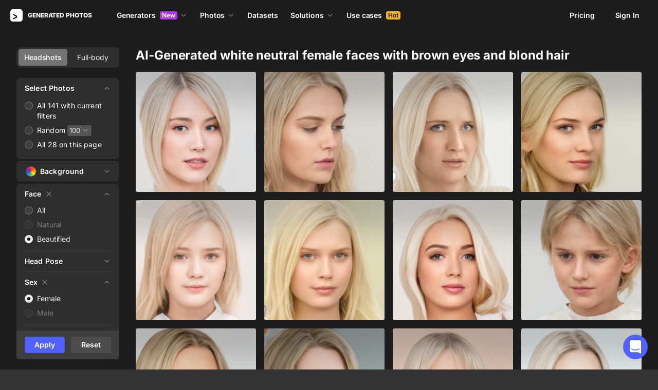

--- FILE ---
content_type: text/html;charset=UTF-8
request_url: https://generated.photos/faces/beautified/brown-eyes/blond-hair/neutral/white-race/female
body_size: 225409
content:
<!doctype html>
<html lang="en" data-n-head="%7B%22lang%22:%7B%22ssr%22:%22en%22%7D%7D">
<head>
  <title>AI-Generated White Neutral Female Faces brown eyes and Blond  hair | Generated.Photos</title><meta data-n-head="ssr" charset="utf-8"><meta data-n-head="ssr" name="viewport" content="width=device-width, initial-scale=1"><meta data-n-head="ssr" name="format-detection" content="telephone=no"><meta data-n-head="ssr" name="robots" data-hid="robots" content="noodp"><meta data-n-head="ssr" http-equiv="X-UA-Compatible" content="IE=edge, chrome=1"><meta data-n-head="ssr" name="description" data-hid="description" content="Find high-quality white female AI-generated faces for your design and business needs. Realistic, lifelike images available for immediate download. "><meta data-n-head="ssr" name="twitter:card" data-hid="twitter:card" content="summary_large_image"><meta data-n-head="ssr" name="twitter:url" data-hid="twitter:url" content="https://generated.photos/faces/beautified/brown-eyes/blond-hair/neutral/white-race/female"><meta data-n-head="ssr" name="twitter:title" data-hid="twitter:title" content="AI-Generated White Neutral Female Faces brown eyes and Blond  hair | Generated.Photos"><meta data-n-head="ssr" name="twitter:description" data-hid="twitter:description" content="Find high-quality white female AI-generated faces for your design and business needs. Realistic, lifelike images available for immediate download. "><meta data-n-head="ssr" name="twitter:image" data-hid="twitter:image" content="https://static.generated.photos/vue-static/generated-photo-og.png"><meta data-n-head="ssr" name="og:url" data-hid="og:url" content="https://generated.photos/faces/beautified/brown-eyes/blond-hair/neutral/white-race/female"><meta data-n-head="ssr" name="og:title" data-hid="og:title" content="AI-Generated White Neutral Female Faces brown eyes and Blond  hair | Generated.Photos"><meta data-n-head="ssr" name="og:description" data-hid="og:description" content="Find high-quality white female AI-generated faces for your design and business needs. Realistic, lifelike images available for immediate download. "><meta data-n-head="ssr" name="og:image" data-hid="og:image" content="https://static.generated.photos/vue-static/generated-photo-og.png"><link data-n-head="ssr" rel="icon" type="image/png" size="16" data-hid="favicon-16" href="https://static.generated.photos/vue-static/favicon.png"><link data-n-head="ssr" rel="icon" type="image/png" size="32" data-hid="favicon-32" href="https://static.generated.photos/vue-static/favicon.png"><link data-n-head="ssr" rel="canonical" href="https://generated.photos/faces/beautified/female/white-race/brown-eyes/blond-hair/neutral"><link rel="modulepreload" as="script" crossorigin href="https://static.generated.photos/_nuxt/generated-photos/app.ddbfa727565f051c0494.js"><link rel="modulepreload" as="script" crossorigin href="https://static.generated.photos/_nuxt/generated-photos/commons/app.a74fa01c878e2c3a6198.js"><link rel="modulepreload" as="script" crossorigin href="https://static.generated.photos/_nuxt/generated-photos/runtime.4c18fd0dbbf49e2cf9cf.js"><link rel="modulepreload" as="script" crossorigin href="https://static.generated.photos/_nuxt/generated-photos/vendors/app.0a9975397f55d1c12e0a.js"><style data-vue-ssr-id="161c297f:0,15bee852:0,253864ce:0,aefcc5ac:0,3b66eb1a:0 68a7c93e:0,4e9e990c:0,87c5bd7c:0,9cfae5c6:0,02de9c9c:0,100297c2:0,73844a3f:0,8536ab9e:0,5e699fbb:0,57f25b12:0,11f6f764:0,51b5e0fd:0,72419b09:0,5beaa7f6:0,83bb2c9e:0,13f526f4:0,ff04171c:0,2278a83f:0,b2c4175e:0,173db3f8:0,37479cd6:0,6affd43c:0,01fa554c:0,50a8160a:0,2ad15cd3:0,1a143082:0,7e372c60:0,e06bb6e8:0,084e87c7:0,437a839d:0,19fad151:0,2bb4641b:0">/*! normalize.css v8.0.1 | MIT License | github.com/necolas/normalize.css */html{-webkit-text-size-adjust:100%;line-height:1.15}body{margin:0}main{display:block}h1{font-size:2em;margin:.67em 0}hr{box-sizing:initial;height:0;overflow:visible}pre{font-family:monospace,monospace;font-size:1em}a{background-color:initial}abbr[title]{border-bottom:none;-webkit-text-decoration:underline;text-decoration:underline;-webkit-text-decoration:underline dotted;text-decoration:underline dotted}b,strong{font-weight:bolder}code,kbd,samp{font-family:monospace,monospace;font-size:1em}small{font-size:80%}sub,sup{font-size:75%;line-height:0;position:relative;vertical-align:initial}sub{bottom:-.25em}sup{top:-.5em}img{border-style:none}button,input,optgroup,select,textarea{font-family:inherit;font-size:100%;line-height:1.15;margin:0}button,input{overflow:visible}button,select{text-transform:none}[type=button],[type=reset],[type=submit],button{-webkit-appearance:button}[type=button]::-moz-focus-inner,[type=reset]::-moz-focus-inner,[type=submit]::-moz-focus-inner,button::-moz-focus-inner{border-style:none;padding:0}[type=button]:-moz-focusring,[type=reset]:-moz-focusring,[type=submit]:-moz-focusring,button:-moz-focusring{outline:1px dotted ButtonText}fieldset{padding:.35em .75em .625em}legend{box-sizing:border-box;color:inherit;display:table;max-width:100%;padding:0;white-space:normal}progress{vertical-align:initial}textarea{overflow:auto}[type=checkbox],[type=radio]{box-sizing:border-box;padding:0}[type=number]::-webkit-inner-spin-button,[type=number]::-webkit-outer-spin-button{height:auto}[type=search]{-webkit-appearance:textfield;outline-offset:-2px}[type=search]::-webkit-search-decoration{-webkit-appearance:none}::-webkit-file-upload-button{-webkit-appearance:button;font:inherit}details{display:block}summary{display:list-item}[hidden],template{display:none}
@font-face{font-display:swap;font-family:"Inter";font-style:normal;font-weight:400;src:url(https://static.generated.photos/_nuxt/generated-photos/fonts/Inter-400-1.df391b7.woff2) format("woff2")}@font-face{font-display:swap;font-family:"Inter";font-style:normal;font-weight:500;src:url(https://static.generated.photos/_nuxt/generated-photos/fonts/Inter-400-1.df391b7.woff2) format("woff2")}@font-face{font-display:swap;font-family:"Inter";font-style:normal;font-weight:600;src:url(https://static.generated.photos/_nuxt/generated-photos/fonts/Inter-400-1.df391b7.woff2) format("woff2")}@font-face{font-display:swap;font-family:"Inter";font-style:normal;font-weight:700;src:url(https://static.generated.photos/_nuxt/generated-photos/fonts/Inter-400-1.df391b7.woff2) format("woff2")}@font-face{font-display:swap;font-family:"Inter";font-style:normal;font-weight:800;src:url(https://static.generated.photos/_nuxt/generated-photos/fonts/Inter-400-1.df391b7.woff2) format("woff2")}@font-face{font-display:swap;font-family:"Inter";font-style:normal;font-weight:900;src:url(https://static.generated.photos/_nuxt/generated-photos/fonts/Inter-400-1.df391b7.woff2) format("woff2")}
.yt-lite{background-color:#000;background-position:50%;background-size:cover;contain:content;cursor:pointer;display:block;position:relative}.yt-lite:before{background-image:url([data-uri]);background-position:top;background-repeat:repeat-x;box-sizing:initial;content:"";display:block;height:60px;padding-bottom:50px;position:absolute;top:0;transition:all .2s cubic-bezier(0,0,.2,1);width:100%}.yt-lite:after{content:"";display:block;padding-bottom:56.25%}.yt-lite>iframe{height:100%;left:0;position:absolute;top:0;width:100%}.yt-lite>.lty-playbtn{background-color:initial;background-image:url('data:image/svg+xml;utf8,<svg xmlns="http://www.w3.org/2000/svg" viewBox="0 0 68 48"><path d="M66.52 7.74c-.78-2.93-2.49-5.41-5.42-6.19C55.79.13 34 0 34 0S12.21.13 6.9 1.55c-2.93.78-4.63 3.26-5.42 6.19C.06 13.05 0 24 0 24s.06 10.95 1.48 16.26c.78 2.93 2.49 5.41 5.42 6.19C12.21 47.87 34 48 34 48s21.79-.13 27.1-1.55c2.93-.78 4.64-3.26 5.42-6.19C67.94 34.95 68 24 68 24s-.06-10.95-1.48-16.26z" fill="red"/><path d="M45 24 27 14v20" fill="white"/></svg>');border:none;cursor:pointer;display:block;filter:grayscale(100%);height:48px;left:50%;position:absolute;top:50%;transform:translate3d(-50%,-50%,0);transition:filter .2s cubic-bezier(0,0,.2,1);width:68px;z-index:1}.yt-lite:focus-within>.lty-playbtn,.yt-lite:hover>.lty-playbtn{filter:none}.yt-lite.lyt-activated{cursor:inherit}.yt-lite.lyt-activated:before,.yt-lite.lyt-activated>.lty-playbtn{opacity:0;pointer-events:none}
.intercom-cta[data-v-1dc5c933]{align-items:center;background:#1fb141;border:none;border-radius:50%;bottom:20px;box-shadow:0 1px 6px 0 #0000000f,0 2px 32px 0 #00000029;cursor:pointer;display:flex;height:3rem;justify-content:center;position:fixed;right:20px;width:3rem;z-index:2147483000}.with-corner-ad[data-v-1dc5c933]{right:240px}
code[class*=language-],pre[class*=language-]{color:#c5c8c6;direction:ltr;font-family:Inconsolata,Monaco,Consolas,"Courier New",Courier,monospace;-webkit-hyphens:none;hyphens:none;line-height:1.5;tab-size:4;text-align:left;text-shadow:0 1px #0000004d;white-space:pre;word-break:normal;word-spacing:normal}pre[class*=language-]{border-radius:.3em;margin:.5em 0;overflow:auto;padding:1em}:not(pre)>code[class*=language-],pre[class*=language-]{background:#1d1f21}:not(pre)>code[class*=language-]{border-radius:.3em;padding:.1em}.token.cdata,.token.comment,.token.doctype,.token.prolog{color:#7c7c7c}.token.punctuation{color:#c5c8c6}.namespace{opacity:.7}.token.keyword,.token.property,.token.tag{color:#96cbfe}.token.class-name{color:#ffffb6;-webkit-text-decoration:underline;text-decoration:underline}.token.boolean,.token.constant{color:#9c9}.token.deleted,.token.symbol{color:#f92672}.token.number{color:#ff73fd}.token.attr-name,.token.builtin,.token.char,.token.inserted,.token.selector,.token.string{color:#a8ff60}.token.variable{color:#c6c5fe}.token.operator{color:#ededed}.token.entity{color:#ffffb6}.token.url{color:#96cbfe}.language-css .token.string,.style .token.string{color:#87c38a}.token.atrule,.token.attr-value{color:#f9ee98}.token.function{color:#dad085}.token.regex{color:#e9c062}.token.important{color:#fd971f}.token.bold,.token.important{font-weight:700}.token.italic{font-style:italic}.token.entity{cursor:help}.nuxt-progress{background-color:#5162ff;height:2px;left:0;opacity:1;position:fixed;right:0;top:0;transition:width .1s,opacity .4s;width:0;z-index:999999}.nuxt-progress.nuxt-progress-notransition{transition:none}.nuxt-progress-failed{background-color:red}
@keyframes spin-60d78989{0%{transform:rotate(0)}to{transform:rotate(1turn)}}.generated-photos[data-v-60d78989]{background-color:#1d1d1d;color:#fff;display:grid;font-size:14px;grid-template-columns:100%;grid-template-rows:auto 1fr auto;line-height:20px;min-height:100vh;min-height:calc(var(--vh, 1vh)*100)}.generated-photos header[data-v-60d78989]{transition:none}.generated-photos--has-transparent-header header[data-v-60d78989]{background:#0000}.generated-humans-landing[data-v-60d78989]{background-color:#111}
:root{--c-white:#fff;--c-transparent-black_100:#00000008;--c-transparent-black_200:#00000014;--c-transparent-black_300:#00000026;--c-transparent-black_400:#00000042;--c-transparent-black_500:#0006;--c-transparent-black_600:#0000008c;--c-transparent-black_700:#000000b3;--c-transparent-black_800:#000c;--c-transparent-black_900:#000000e6;--c-black_100:#f7f7f7;--c-black_200:#ebebeb;--c-black_300:#d9d9d9;--c-black_400:#bdbdbd;--c-black_500:#999;--c-black_600:#737373;--c-black_700:#4d4d4d;--c-black_800:#333;--c-black_900:#1a1a1a;--c-green_100:#e7f9eb;--c-green_200:#c3efcd;--c-green_300:#88dd9f;--c-green_400:#47d16c;--c-green_500:#1fb141;--c-green_600:#189a2e;--c-green_700:#0d731e;--c-green_800:#085e16;--c-green_900:#04490f;--c-red_100:#ffe3e3;--c-red_200:#ffbdbd;--c-red_300:#ff9b9b;--c-red_400:#f86a6a;--c-red_500:#ef4e4e;--c-red_600:#e12d39;--c-red_700:#cf1124;--c-red_800:#ab091e;--c-red_900:#8a041a;--c-yellow_100:#fffbea;--c-yellow_200:#fff3c4;--c-yellow_300:#fce588;--c-yellow_400:#fadb5f;--c-yellow_500:#f7c948;--c-yellow_600:#f0b429;--c-yellow_700:#de911d;--c-yellow_800:#cb6e17;--c-yellow_900:#b44d12;--c-blue_100:#e6f6ff;--c-blue_200:#bae3ff;--c-blue_300:#7cc4fa;--c-blue_400:#47a3f3;--c-blue_500:#2186eb;--c-blue_600:#0967d2;--c-blue_700:#0552b5;--c-blue_800:#03449e;--c-blue_900:#01337d;--c-body:var(--c-white);--c-text:var(--c-black_900);--spacer-2xs:0.25rem;--spacer-xs:0.5rem;--spacer-sm:1rem;--spacer-base:1.5rem;--spacer-lg:2rem;--spacer-xl:2.5rem;--spacer-2xl:5rem;--spacer-3xl:10rem;--font-family-primary:"Roboto",serif;--font-family-secondary:"Raleway",sans-serif;--font-family-legacy:"Inter",sans-serif;--font-light:300;--font-normal:400;--font-medium:500;--font-semibold:600;--font-bold:700;--font-extra-bold:800;--font-extra-extra-bold:900;--font-2xs:0.625rem;--font-xs:0.75rem;--font-sm:0.875rem;--font-base:1rem;--font-lg:1.125rem;--font-xl:1.5rem;--h1-font-size:2rem;--h2-font-size:1.5rem;--h3-font-size:1rem;--h4-font-size:0.875rem;--h5-font-size:0.75rem;--h6-font-size:0.75rem;--h1-line-height:40px;--h2-line-height:32px;--h3-line-height:24px;--h4-line-height:20px;--p-line-height:24px;--ui-14-line-height:20px}@media(min-width:1024px){:root{--h1-font-size:2.5rem;--h2-font-size:1.5rem;--h3-font-size:1.125rem;--h4-font-size:0.875rem;--h1-line-height:48px}}:root{--height-scroll-wrap:100%;--scroll-width:8px;--scroll-color-thumb-default:#00000026;--scroll-color-thumb-hover:#00000042;--scroll-color-thumb-active:#0006;--scroll-color-track-default:#0000;--scroll-color-track-hover:#0000;--scroll-color-track-active:#0000;--scroll-border-radius-thumb:4px;--scroll-border-radius-track:4px;--scroll-auto-hide:visible}.i8-scroll{height:100%;height:var(--height-scroll-wrap);overflow:auto;scrollbar-color:#00000026 #0000;scrollbar-color:var(--scroll-color-thumb-default) var(--scroll-color-track-default);scrollbar-width:8px;scrollbar-width:var(--scroll-width)}.i8-scroll::-webkit-scrollbar{width:10px;width:calc(var(--scroll-width) + 2px)}.i8-scroll::-webkit-scrollbar-thumb,.i8-scroll::-webkit-scrollbar-track{visibility:visible;visibility:var(--scroll-auto-hide)}.i8-scroll:hover::-webkit-scrollbar-thumb,.i8-scroll:hover::-webkit-scrollbar-track{visibility:visible}.i8-scroll::-webkit-scrollbar-thumb{background-clip:padding-box;background-color:#00000026;background-color:var(--scroll-color-thumb-default);border:2px solid #0000;border-radius:4px;border-radius:var(--scroll-border-radius-thumb)}.i8-scroll::-webkit-scrollbar-thumb:hover{background-color:#00000042;background-color:var(--scroll-color-thumb-hover)}.i8-scroll::-webkit-scrollbar-thumb:active{background-color:#0006;background-color:var(--scroll-color-thumb-active)}.i8-scroll::-webkit-scrollbar-track{background-color:#0000;background-color:var(--scroll-color-track-default);border-radius:4px;border-radius:var(--scroll-border-radius-track)}.i8-scroll::-webkit-scrollbar-track:hover{background-color:#0000;background-color:var(--scroll-color-track-hover)}.i8-scroll::-webkit-scrollbar-track:active{background-color:#0000;background-color:var(--scroll-color-track-active)}h1,h2,h3,h4,h5{margin:0;padding:0}.header2,.header3,.header4{font-weight:700}.header1{font-size:32px;line-height:40px}@media(min-width:450px){.header1{font-size:40px;line-height:48px}}.header2{font-size:24px;line-height:32px}.header3{font-size:18px;line-height:24px}.header4{font-size:14px;line-height:24px}.light{font-weight:300}.normal{font-weight:400}.semi-bold{font-weight:600}.bold{font-weight:700}.extra-bold{font-weight:800}.black{font-weight:900}.slide-in-out-enter-active{transition:all .3s ease}.slide-in-out-leave-active{transition:all .4s ease}.slide-in-out-enter,.slide-in-out-leave-to{transform:translateY(500px)}.fade-enter-active,.fade-leave-active{transition:opacity .4s ease}.fade-enter,.fade-leave-to{opacity:0}.fade-slow-enter-active,.fade-slow-leave-active{transition:opacity 3s ease}.fade-slow-enter,.fade-slow-leave-to{opacity:0}.scale-enter-active,.scale-leave-active{transition:all .2s ease}.scale-enter,.scale-leave-to{opacity:0;transform:scale(.97)}@keyframes fadeIn{0%{opacity:0}to{opacity:1}}.fast-fade-enter-active,.fast-fade-leave-active{transition:all .1s ease-out}.fast-fade-enter,.fast-fade-leave-to{opacity:0}@media(max-width:670px){.action-bar-animation-enter-active,.processing-bar-animation-enter-active{opacity:1;transition:all .2s ease-out}.action-bar-animation-enter-active{transform:translateX(-50%) translateY(0)}.action-bar-animation-leave-active,.processing-bar-animation-leave-active{transition:all .1s ease-out}.action-bar-animation-enter,.processing-bar-animation-enter{opacity:0}.action-bar-animation-enter{transform:translateX(-50%) translateY(8px)!important}.action-bar-animation-leave-to,.processing-bar-animation-leave-to{opacity:0}.processing-bar-animation-enter-active{transform:translate(-50%,-16px)}.processing-bar-animation-enter{transform:translate(-50%,-8px)!important}}.dropdown--active .dropdown-trigger{background:#ffffff2e!important}.dropdown__human-generator{border-bottom:initial}.dropdown__human-generator .dropdown-item{padding:4px 8px!important}.dropdown__human-generator .dropdown-item.selected,.dropdown__human-generator .dropdown-item:hover{background:#ffffff0a!important}.dropdown__human-generator .dropdown-item .icon{display:none}.dropdown__human-generator .dropdown-item.selected .icon{display:block}.dropdown__human-generator .dropdown-list{border:1px solid #ffffff14;box-shadow:0 0 1px #6060604f,0 12px 24px -6px #60606026;height:340px;padding:8px!important;top:calc(100% + 8px);width:100%}.dropdown__human-generator .dropdown-trigger{align-items:center;background:#ffffff14;border-radius:4px;display:flex;height:40px;justify-content:space-between;padding:10px 12px 10px 16px;transition:all .2s ease-out;width:100%}.dropdown__human-generator .dropdown-trigger:hover{background:#ffffff24}.dropdown__human-generator .dropdown-trigger:active,.dropdown__human-generator .dropdown-trigger:focus{background:#ffffff2e}.dropdown__human-generator .dropdown-trigger:after{display:none}.dropdown__in-header{border-bottom:initial!important}@media(max-width:1064px){.dropdown__in-header{padding:5px 11px}}.dropdown__in-header .dropdown-item{border-radius:4px;font-size:14px!important;font-weight:400;letter-spacing:-.084px!important;line-height:20px!important;padding:4px 8px}.dropdown__in-header .dropdown-item.selected,.dropdown__in-header .dropdown-item:hover{background:#ffffff08!important}.dropdown__in-header .dropdown-item .icon{display:none}.dropdown__in-header .dropdown-list{background:#272727!important;border-radius:4px;height:auto;left:-12px!important;min-width:208px!important;padding:8px!important;top:calc(100% + 14px)!important;width:100%}@media(max-width:1064px){.dropdown__in-header .dropdown-list{background:#0000 none repeat 0 0/auto auto padding-box border-box scroll!important;background:initial!important;border-left:1px solid;border-radius:0!important;margin-left:13px;margin-top:4px;min-width:0!important;min-width:auto!important;padding:0 0 0 6px!important;position:relative!important;width:100%}}.dropdown__in-header .dropdown-trigger{align-items:center;background:#0000 none repeat 0 0/auto auto padding-box border-box scroll!important;background:initial!important;border-bottom:initial;border-radius:4px;display:flex;font-weight:600;height:20px;justify-content:space-between;letter-spacing:-.084px;line-height:20px;padding:0;transition:all .2s ease-out;width:100%}@media(max-width:1064px){.dropdown__in-header .dropdown-trigger{font-weight:400}}.dropdown__in-header .dropdown-trigger:after{display:none}.dropdown__in-header .dropdown-trigger:hover{background:#ffffff14}.dropdown__in-header .dropdown-trigger .arrow{margin:0}.dropdown__in-header .dropdown-trigger__text{margin-right:4px}.tooltip{background:#1a1a1a;border-radius:4px;color:#fff;font-size:14px;font-weight:400;letter-spacing:-.006em;line-height:20px;padding:4px 12px;pointer-events:none;-webkit-user-select:none;user-select:none;z-index:9999}.tooltip .tooltip-inner{text-align:left}.tooltip--hide{display:none}.tooltip:after{border-color:#1a1a1a #0000 #0000;border-style:solid;border-width:8px 8px 0;content:"";display:block;left:50%;position:absolute;top:-3px;transform:translateX(-50%) rotate(-180deg)}.tooltip--default{top:8px!important}.tooltip--reset{left:234px!important}.tooltip--info{left:238px!important}.tooltip--pose{background:#4d4d4d;border-radius:4px;left:0;top:7px!important}.tooltip--pose:after{border-color:#4d4d4d #0000 #0000;top:-6px}.tooltip--info,.tooltip--reset{max-width:207px}.tooltip--info:after,.tooltip--reset:after{left:-3px;top:calc(50% - 3px);transform:translateX(-50%) rotate(-270deg)}@keyframes slideToLeft{0%{margin-left:8px}to{margin-left:0}}.tooltip--seed{max-width:293px;top:-13px!important}.tooltip--seed:after{bottom:-7px;top:auto;transform:translateX(-50%) rotate(0)}.tooltip--another-face-upload,.tooltip--another-pose-upload{max-width:186px!important;top:10px!important}.tooltip--another-face-upload:after,.tooltip--another-pose-upload:after{bottom:auto;top:-6px;transform:rotate(180deg)}.tooltip--another-face-upload .tooltip-inner,.tooltip--another-pose-upload .tooltip-inner{text-align:center}.tooltip--another-pose-upload{left:0!important}.tooltip--another-pose-upload:after{left:calc(50% - 6px)}.tooltip--another-face-upload{left:72px!important}.tooltip--another-face-upload:after{left:42px}.custom-scroll{overflow-y:scroll}@media(min-width:769px){.custom-scroll{scrollbar-color:#00000014;scrollbar-width:thin}.custom-scroll::-webkit-scrollbar{height:6px;width:6px}.custom-scroll::-webkit-scrollbar-thumb{background-color:#00000014;border-radius:6px}}.i8-scroll{--scroll-auto-hide:hidden;overflow-y:scroll;scrollbar-width:none}.i8-scroll::-webkit-scrollbar{display:none}.button,button{align-items:center;border-radius:4px;cursor:pointer;display:flex;font-family:inherit;font-size:14px;font-weight:600;height:40px;justify-content:center;letter-spacing:-.006em;line-height:24px;outline:none;padding:7px 16px;position:relative;text-align:center;-webkit-text-decoration:none;text-decoration:none;transition:all .2s ease-out;white-space:nowrap}.button:disabled,button:disabled{cursor:default;opacity:.5}.button.is-loading,button.is-loading{color:#0000;pointer-events:none}.button i,button i{margin-left:8px}.button i svg,button i svg{fill:currentColor;height:10px;width:10px}.button .icon--left,button .icon--left{margin-right:6px}.button-purple{background:#5162ff;border:1px solid #5162ff;color:#fff;-webkit-user-select:none;user-select:none}.button-purple:hover:not(:disabled){background:#4c5be8;border-color:#4c5be8}.button-purple:active:not(:disabled),.button-purple:focus:not(:disabled){background:#3347ff!important;border-color:#3347ff}.button-purple.is-loading{background:#ffffff0a;border:1px solid #ffffff14}.button-purple.is-loading:after{animation:spin 1s ease infinite;border:3px solid #0000;border-radius:50%;border-top-color:#fff6;content:"";height:18px;left:calc(50% - 9px);position:absolute;top:calc(50% - 9px);width:18px}.button-purple.is-loading .icon{display:none}.button-disabled{background:#272727;color:#fff;cursor:auto;opacity:.5}.button-white{background:#fff;border:1px solid #2222221a;color:#333;-webkit-user-select:none;user-select:none}.button-white:hover:not(:disabled){background:#aeaeae;border:1px solid #2222221a;color:#333}.button-white:active:not(:disabled),.button-white:focus:not(:disabled){background:gray!important;border:1px solid #767676!important}.button-white.is-loading:after{animation:spin 1s ease infinite;border:2px solid #0000;border-radius:50%;border-top-color:#fff6;content:"";height:18px;left:calc(50% - 9px);position:absolute;top:calc(50% - 9px);width:18px}.button-white-outline{background:none;background:#ffffff0a;border:1px solid #ffffff14;border-radius:4px;color:#fff}.button-white-outline:hover:not(:disabled){background:#ffffff14}.button-white-outline.is-loading:after{animation:spin 1s ease infinite;border:3px solid #0000;border-radius:50%;border-top-color:#fff6;content:"";height:18px;left:calc(50% - 9px);position:absolute;top:calc(50% - 9px);width:18px}.button-white-outline:active:not(:disabled),.button-white-outline:focus:not(:disabled){background:#ffffff26}.button-white-outline:disabled{background:#ffffff0a;color:#fff6}.button-poll{background:#ffffff26;border:1px solid #f7f7f726;color:#fff}.button-poll:hover:not(:disabled){background:#f0f0f026;border-color:#e6e6e626}.modal-close{align-items:center;background-color:#fff;border:1px solid #00000014;border-radius:50%;cursor:pointer;display:flex;height:44px;justify-content:center;min-height:44px;position:absolute;right:-68px;top:0;width:44px;z-index:15}.modal-close>svg{height:24px;width:24px}.modal-close:hover{opacity:1}.modal-close:active{transform:scale(.97)}@media(max-width:400px){.modal-close{height:32px;min-height:32px;width:32px}}.modal-close ::v-deep svg{display:block;height:24px;width:24px}.app-popup .app-popup-content{margin-right:0!important;min-width:130px}a.modal-link{color:#5162ff;font-size:14px;line-height:18px;text-decoration:underline;-webkit-text-decoration:underline #5162ff40;text-decoration:underline #5162ff40;text-underline-position:under;transition:all .2s ease-out}a.modal-link:active,a.modal-link:focus,a.modal-link:hover{text-decoration:underline;-webkit-text-decoration:underline #5162ff;text-decoration:underline #5162ff}.overlay{background-color:#111111e6!important;z-index:9999!important}.overlay,.overlay[data-modal=video]{height:100vh!important;height:calc(var(--vh, 1vh)*100)!important}.overlay .app-modal{background:#272727!important;border-radius:4px!important;box-shadow:none!important;color:#fff!important}.app-modal-container.is-scrollable{max-height:100%!important;max-width:100%!important;overflow-y:visible!important;overflow-y:initial!important}.face-generator-page{color:#fff}.face-generator-page .link{border-bottom:1px solid #ffffff42;color:#fff;cursor:pointer;-webkit-text-decoration:none;text-decoration:none;transition:all .2s ease-out}.face-generator-page .link:hover{border-bottom-color:#fff9}.face-generator-page .link :focus,.face-generator-page .link:active{border-bottom-color:#fff}.anonymizer-page .link,.face-generator-landing-page .link{border-bottom:1px solid #5162ff40;color:#5162ff;cursor:pointer;display:inline-block;letter-spacing:.01em;-webkit-text-decoration:none;text-decoration:none}.anonymizer-page .link:hover,.face-generator-landing-page .link:hover{border-color:#5162ff}.anonymizer-page .faq ul,.face-generator-landing-page .faq ul{margin-bottom:0;margin-top:16px;padding-left:16px}.anonymizer-page .faq ul li:not(:last-of-type),.face-generator-landing-page .faq ul li:not(:last-of-type){margin-bottom:16px}.info-page~footer{padding-top:30px}@media(min-width:1170px){.info-page~footer{padding-top:50px}}.face-generator-landing-page{-webkit-font-smoothing:antialiased;font-size:24px;font-weight:500;line-height:34px;text-rendering:optimizeLegibility}@media(max-width:450px){.face-generator-landing-page{font-size:16px;line-height:24px}}.face-generator-landing-page .container{margin-left:auto;margin-right:auto;max-width:1264px;padding:0 40px;position:relative;width:100%}@media(max-width:480px){.face-generator-landing-page .container{padding:0 20px}}.face-generator-landing-page h2{font-size:32px;font-weight:900;letter-spacing:-.5px;line-height:40px}.info-page{background-color:#fff;color:#1d1d1d;padding-bottom:70px;padding-top:70px}.info-page .container{margin:auto;max-width:772px;width:100%}@media(max-width:772px){.info-page .container{padding:20px}}.info-page .lead{font-size:18px;font-weight:400;letter-spacing:.01em;line-height:30px}.info-page hr{border:1px solid #1d1d1d1a;display:block;margin-bottom:2rem;margin-top:2rem}.info-page a{border-bottom:1px solid #1d1d1d;color:#1d1d1d;-webkit-text-decoration:none;text-decoration:none}.info-page h1{font-size:42px;line-height:50px;margin-bottom:20px;margin-top:0}.info-page h2{font-size:17px;margin-bottom:10px;padding-top:10px}.info-page h2,.info-page h5{font-weight:800;letter-spacing:.01em;line-height:22px}.info-page h5{font-size:14px;margin-bottom:15px;margin-top:0}.info-page p{margin-bottom:20px;margin-top:0}.info-page ul{list-style:none;margin:0 0 15px;padding-left:0}.info-page ul li:not(:last-child){margin-bottom:15px}.info-page ul li:before{color:#1d1d1d80;content:"·";margin-right:10px}.info-page img{height:auto;max-width:100%}.info-page .media-block{margin:50px 0}.info-page .media-block.has-fullwidth img{max-width:1300px;width:100%}.info-page .media-block img{display:block;margin:auto;max-width:100%}.info-page .media-block .media-caption{color:#1d1d1d80;font-size:14px;letter-spacing:.01em;line-height:22px;padding-top:15px}.intercom-namespace--hidden{display:none}.intercom-cta{background:#5162ff!important;box-shadow:none!important}@media(max-width:670px){.has-generator-stage .intercom-app{color:blue}.has-generator-stage .intercom-app>div:first-child{z-index:9999999999}}@media(max-width:670px)and (min-width:460px){.has-generator-stage .intercom-app>div:first-child{bottom:79px;height:min(704px,100% - 92px);right:74px;top:12px;width:calc(100vw - 86px)}}@media(max-width:670px){.has-generator-stage .intercom-app>div:nth-child(2){bottom:200px;right:17px}}.menu-dropdown{position:relative}.menu-dropdown__divider{background:#ffffff14;height:1px!important;margin:7px 4px 8px!important;padding:0 4px!important;width:calc(100% - 8px)}.menu-dropdown__options{background:#4d4d4d;border-radius:8px;box-shadow:0 12px 24px -6px #00000026,0 0 1px 0 #0000004f;padding:4px 4px 0;position:absolute;right:0;top:48px;width:260px;z-index:1}@media(max-width:670px){.menu-dropdown__options{top:53px}}.menu-dropdown__option{align-items:center;border-radius:4px;cursor:pointer;display:flex;height:32px;margin-bottom:4px;padding:4px 8px;transition:all .2s ease-out;-webkit-user-select:none;user-select:none}.menu-dropdown__option:hover{background:#ffffff14}.menu-dropdown__option:active,.menu-dropdown__option:focus{background:#ffffff26}.menu-dropdown__option-icon{height:16px;margin-right:8px;width:16px}.menu-dropdown__option--dimmed{opacity:.5}.menu-dropdown__option-text{overflow:hidden;text-overflow:ellipsis}body{-webkit-font-smoothing:antialiased;-moz-osx-font-smoothing:grayscale;background-color:#333;color:#fff;font-family:"Inter","Helvetica Neue","Arial",sans-serif!important;font-family:-apple-system,BlinkMacSystemFont,"San Francisco","HelveticaNeue-Light","Helvetica Neue Light","Helvetica Neue","Segoe UI","Fira Sans",Roboto,Oxygen,Ubuntu,"Droid Sans","Arial",sans-serif;font-size:14px;font-weight:400;letter-spacing:-.084px;line-height:20px;margin:0;overflow-y:scroll;padding:0;text-rendering:optimizeLegibility}body.has-generator-stage{overflow:hidden}body.has-generator-stage .Vue-Toastification__container{bottom:auto;left:0;margin:0;top:100vh;top:calc(var(--vh, 1vh)*100);transform:translateY(calc(-100% - 16px));width:100vw}body.has-generator-stage .Vue-Toastification__toast{background:#1a1a1a;border-radius:6px;box-shadow:0 12px 24px -6px #60606026,0 0 1px 0 #6060604f;margin:0 auto;max-width:calc(100% - 32px);min-height:0;min-height:auto;min-width:264px;padding:12px 48px 12px 16px;width:-moz-fit-content;width:fit-content}.link{border-bottom:none;color:#fff;cursor:pointer;font-size:14px;line-height:18px;overflow:hidden;text-decoration:underline;-webkit-text-decoration:underline solid #ffffff26;text-decoration:underline solid #ffffff26;-webkit-text-decoration:1px underline #ffffff26;text-decoration:1px underline #ffffff26;text-decoration-thickness:1px;text-overflow:ellipsis;text-underline-position:under;transition:all .2s ease-out;white-space:nowrap}.link:hover{text-decoration:underline;-webkit-text-decoration:underline solid #ffffffb3;text-decoration:underline solid #ffffffb3;-webkit-text-decoration:1px underline #ffffffb3;text-decoration:1px underline #ffffffb3;text-decoration-thickness:1px}.link:active,.link:focus{text-decoration:underline;-webkit-text-decoration:underline solid #fff;text-decoration:underline solid #fff;-webkit-text-decoration:1px underline #fff;text-decoration:1px underline #fff;text-decoration-thickness:1px}.link:visited{color:inherit}.no-link{text-decoration:none;text-decoration:initial}*,:after,:before{box-sizing:border-box}:focus{outline:none}code,kbd,pre,samp{font-family:SFMono-Regular,Menlo,Monaco,Consolas,"Liberation Mono","Courier New",monospace;font-size:1em}.main-content{grid-gap:32px;display:grid;grid-template-columns:200px 1fr;padding:0 15px}@media(max-width:768px){.main-content{grid-gap:16px;grid-template-columns:1fr}}.container{margin:auto;max-width:1224px;padding-left:32px;padding-right:32px;width:100%}@media(max-width:480px){.container{max-width:none;padding:0 20px}}.text-center{text-align:center}.form-group label,.form-input{display:block}.form-input{background:#ffffff0a;border:1px solid #0000;border-radius:4px;color:#fff;font-family:inherit;font-size:14px;line-height:20px;padding:10px 14px;transition:all .2s ease-out;width:100%}.form-input:hover{border-color:#ffffff4d}.form-input:focus{border-color:#ffffff80}.form-input:disabled{border-color:#0000;opacity:.5}.header1{font-size:42px;font-weight:900;line-height:50px;margin:0;text-align:center}@media(max-width:960px){.header1{font-size:32px;line-height:40px}}.video-responsive{height:0;padding-top:56.25%;position:relative}.video-responsive iframe{border:0}.video-responsive iframe,.video-responsive video{height:100%;left:0;position:absolute;top:0;width:100%}.cookies-widget{box-shadow:0 -2px 20px 3px #0003;z-index:9999!important}@media(max-width:640px){.cookies-widget{bottom:8px!important}}@media(max-width:360px){.cookies-widget{max-width:calc(100% - 16px)!important}}input[type=email]::placeholder,input[type=text]::placeholder,textarea::placeholder{color:#ffffff8c}.has-pseudo-scroll{padding-right:17px;padding-right:var(--width-scrollbar,17px)}.has-pseudo-scroll:after{background:#00000026;bottom:0;content:"";display:block;position:fixed;right:0;top:0;width:17px;width:var(--width-scrollbar,17px)}@keyframes spin{0%{transform:rotate(0)}to{transform:rotate(1turn)}}
@keyframes spin-14d673a1{0%{transform:rotate(0)}to{transform:rotate(1turn)}}header[data-v-14d673a1]{background:#1d1d1d;transition:background-color .3s ease-in-out;z-index:100}header.has-sticky[data-v-14d673a1]{position:sticky;top:0}.filters-trigger[data-v-14d673a1]{background-color:initial;border:0;color:#fff;cursor:pointer;display:none;height:20px;padding:2px;width:20px}.filters-trigger[data-v-14d673a1] svg{fill:currentColor;display:block}@media(max-width:1064px){.filters-trigger[data-v-14d673a1]{display:block}}.cart[data-v-14d673a1]{align-items:center;display:flex;justify-content:center;padding:9px 20px}.cart .cart-counter[data-v-14d673a1]{background:#ff5959;border-radius:100px;color:#fff;font-size:10px;font-weight:500;line-height:12px;margin-left:5px;padding:2px 7px}.cart .icon[data-v-14d673a1]{margin-right:7px}@media(max-width:1064px){.cart[data-v-14d673a1]{background-color:initial;border:none;color:#fff;font-size:14px;font-weight:400;justify-content:flex-start;line-height:22px;padding:5px 11px;width:100%}.cart .icon[data-v-14d673a1]{display:none}}.gamburger[data-v-14d673a1]{background-color:initial;border:0;cursor:pointer;display:none;height:20px;margin-left:auto;padding:0 2px;position:relative;z-index:3}@media(max-width:1064px){.gamburger[data-v-14d673a1]{display:block}}.gamburger .gamburger-line[data-v-14d673a1]{background-color:#fff;content:"";display:block;height:2px;position:relative;transition:all .25s ease;width:24px}.gamburger .gamburger-line[data-v-14d673a1]:first-child{top:-5px}.gamburger .gamburger-line[data-v-14d673a1]:last-child{top:5px}.gamburger.is-active .gamburger-line[data-v-14d673a1]:first-child{transform:rotate(45deg) translate(5px,5px)}.gamburger.is-active .gamburger-line[data-v-14d673a1]:last-child{transform:rotate(-45deg) translate(5px,-5px)}.gamburger.is-active .gamburger-line[data-v-14d673a1]:nth-child(2){opacity:0}.header-wrap[data-v-14d673a1]{align-items:center;display:flex;height:60px;padding:0 20px}@media(min-width:850px){.header-wrap[data-v-14d673a1]{flex-wrap:nowrap}}.header-right[data-v-14d673a1]{align-items:center;display:flex;width:100%}@media(max-width:1064px){.header-right[data-v-14d673a1]{margin-left:auto}}.logo[data-v-14d673a1]{align-items:center;color:#fff;display:flex;position:relative;-webkit-text-decoration:none;text-decoration:none;z-index:1}.logo .logo-icon[data-v-14d673a1]{flex-shrink:0;height:24px;width:24px}.logo .logo-title[data-v-14d673a1]{font-size:12px;font-weight:800;margin-left:10px;text-transform:uppercase;white-space:nowrap}.nav-overlay[data-v-14d673a1]{background-color:#000000b3;bottom:0;left:0;position:fixed;right:0;top:0;z-index:1}@media(min-width:1064px){.nav-overlay[data-v-14d673a1]{display:none}}.fade-nav-enter-active[data-v-14d673a1],.fade-nav-leave-active[data-v-14d673a1]{transition:opacity .25s linear}.fade-nav-enter[data-v-14d673a1],.fade-nav-leave-to[data-v-14d673a1]{opacity:0}.nav[data-v-14d673a1]{background:#1d1d1d;position:absolute;z-index:1}@media(max-width:1064px){.nav[data-v-14d673a1]{border-radius:4px;display:none;min-width:160px;overflow:hidden;right:15px;top:60px}.nav.is-show[data-v-14d673a1]{display:block}}@media(min-width:1064px){.nav[data-v-14d673a1]{background:#0000;padding:0;position:static;width:auto;width:100%}}.nav .nav-list[data-v-14d673a1]{list-style:none;margin:0;padding-left:0;width:100%}.nav .nav-list li[data-v-14d673a1]{padding:0!important}.nav .nav-list li>a[data-v-14d673a1]{padding:6px 12px}@media(max-width:1064px){.nav .nav-list li[data-v-14d673a1] .dropdown{padding:0!important}}.nav .nav-list li[data-v-14d673a1] .dropdown--faces .dropdown-list,.nav .nav-list li[data-v-14d673a1] .dropdown--photos .dropdown-list{width:260px}.nav .nav-list li[data-v-14d673a1] .dropdown-trigger{height:auto;padding:6px 12px}.nav .nav-list li[data-v-14d673a1] .dropdown-list{left:0!important;top:calc(100% + 8px)!important}@media(max-width:1064px){.nav .nav-list li[data-v-14d673a1] .dropdown-list{margin-bottom:8px}}.nav .nav-list li[data-v-14d673a1]:not(.right){background-color:initial;border-radius:4px;float:left;padding:6px 12px}.nav .nav-list li:not(.right) .icon[data-v-14d673a1]{display:inline-block;height:20px;margin-left:6px;padding-bottom:2px;vertical-align:middle;width:16px}.nav .nav-list li[data-v-14d673a1]:not(.right):hover{background-color:#ffffff0a}.nav .nav-list li[data-v-14d673a1]:not(.right):active,.nav .nav-list li[data-v-14d673a1]:not(.right):focus{background-color:#ffffff14}.nav .nav-list li[data-v-14d673a1]:not(.right) .dropdown--opened .dropdown-trigger{background:#ffffff14!important}@media(max-width:1064px){.nav .nav-list li[data-v-14d673a1]:not(.right){clear:both;padding:0}}.nav .nav-list li.right[data-v-14d673a1] button{height:32px;padding:5px 16px}@media(max-width:1064px){.nav .nav-list li.right[data-v-14d673a1] button{border:none;font-weight:400;margin-left:11px;padding:4px 0}.nav .nav-list li.right[data-v-14d673a1] button:last-child{margin-left:0;padding-left:12px}}@media(max-width:1064px){.nav .nav-list li.right[data-v-14d673a1] button{background:#0000;color:#fff;height:30px;justify-content:flex-start}.nav .nav-list li.right[data-v-14d673a1] button:hover{background-color:#ffffff0a}.nav .nav-list li.right[data-v-14d673a1] button:active,.nav .nav-list li.right[data-v-14d673a1] button:focus{background-color:#ffffff14}}.nav .nav-list li.right.cart[data-v-14d673a1]{padding:0}@media(max-width:1064px){.nav .nav-list li.right.cart[data-v-14d673a1]{margin:4px 0;padding:0;width:100%}.nav .nav-list li.right.cart[data-v-14d673a1] button{width:100%}}.nav .nav-list li.right.auth-popup[data-v-14d673a1]{margin-left:12px}@media(max-width:1064px){.nav .nav-list li.right.auth-popup[data-v-14d673a1]{margin-left:0}}@media(min-width:1064px){.nav .nav-list li.right.auth-popup[data-v-14d673a1] button{background:#0000;border:none}.nav .nav-list li.right.auth-popup[data-v-14d673a1] button:hover{background-color:#ffffff0a}.nav .nav-list li.right.auth-popup[data-v-14d673a1] button:active,.nav .nav-list li.right.auth-popup[data-v-14d673a1] button:focus{background-color:#ffffff14}}.nav .nav-list li a[data-v-14d673a1]{align-items:center;display:flex}.nav .nav-list li .badge[data-v-14d673a1]{background:#fd5074;border-radius:4px;font-size:12px;height:16px;line-height:16px;margin-left:8px;padding:0 4px}@media(max-width:1064px){.nav .nav-list[data-v-14d673a1]{background-color:#333;display:flex;flex-direction:column;padding:8px}}@media(min-width:1064px){.nav .nav-list[data-v-14d673a1]{align-items:center;display:flex;padding-left:36px}.nav .nav-list>li.pricing[data-v-14d673a1]{margin-left:auto;margin-right:16px}.nav .nav-list>li.pricing.no-offset-right[data-v-14d673a1]{margin-right:0}}.nav .nav-list a[data-v-14d673a1]{color:#fff;cursor:pointer;display:block;font-size:14px;font-weight:600;letter-spacing:-.006em;line-height:20px;padding:10px 0;-webkit-text-decoration:none;text-decoration:none}@media(max-width:1064px){.nav .nav-list a[data-v-14d673a1]{border-radius:4px;font-weight:400;padding:5px 11px}.nav .nav-list a[data-v-14d673a1]:hover{background:#ffffff14}}@media(min-width:1064px){.nav .nav-list a[data-v-14d673a1]{padding:0}}@media(max-width:1064px){.nav[data-v-14d673a1] .user-pic{display:none}}@media(max-width:1064px){.nav[data-v-14d673a1] .popup-content{display:block;padding:0;position:relative}.nav[data-v-14d673a1] .popup-content .user-popup-item{padding-left:12px}}.badge--hot[data-v-14d673a1]{background:#f0b429;border-radius:4px;color:#000000e6;font-size:12px;font-weight:600;height:16px;line-height:16px;margin-left:8px;padding:0 4px}
@keyframes spin-0ff707b8{0%{transform:rotate(0)}to{transform:rotate(1turn)}}.icon[data-v-0ff707b8]{align-items:center;display:flex;justify-content:center}
@keyframes spin-8210d676{0%{transform:rotate(0)}to{transform:rotate(1turn)}}.dropdown[data-v-8210d676]{border-bottom:1px solid #ffffff26;position:relative}.dropdown--opened .arrow[data-v-8210d676]{transform:rotate(180deg)}.dropdown-trigger[data-v-8210d676]{align-items:center;cursor:pointer;display:flex;position:relative;-webkit-user-select:none;user-select:none}.dropdown-trigger[data-v-8210d676]:after{content:""}.dropdown-trigger__content[data-v-8210d676],.dropdown-trigger__content-row[data-v-8210d676]{display:flex}.dropdown-trigger__content-row[data-v-8210d676]{align-items:center}.dropdown-trigger__content--has-two-rows[data-v-8210d676]{flex-direction:column}.dropdown-trigger__badge[data-v-8210d676]{border-radius:4px;font-size:12px;font-weight:600;letter-spacing:0;line-height:16px;margin-left:4px;margin-right:4px;padding:0 4px}.dropdown-trigger__content[data-v-8210d676]{align-items:center}.arrow[data-v-8210d676]{display:inline-block;height:16px;margin-left:4px;position:relative;transform:rotate(0);transition:all .2s ease-out;width:16px}.arrow[data-v-8210d676] svg{fill:#fff;left:0;position:absolute;top:0}.dropdown-list[data-v-8210d676]{background:#333;border-radius:4px;height:auto;left:0;min-width:145px;padding:3px;position:absolute;top:calc(100% + 8px);z-index:10}@media(max-width:768px){.dropdown-list[data-v-8210d676]{bottom:100%;top:auto}}
@keyframes spin-59a209f0{0%{transform:rotate(0)}to{transform:rotate(1turn)}}.dropdown-item[data-v-59a209f0]{align-items:center;border-radius:4px;color:#fff;cursor:pointer;display:flex;font-size:13px;justify-content:space-between;letter-spacing:.01em;line-height:22px;margin:1px;padding:3px 10px;text-decoration:none;text-decoration:initial}.dropdown-item__content[data-v-59a209f0],.dropdown-item__content-row[data-v-59a209f0]{display:flex}.dropdown-item__content-row[data-v-59a209f0]{align-items:center}.dropdown-item__content--has-two-rows[data-v-59a209f0]{flex-direction:column}.dropdown-item__badge[data-v-59a209f0]{border-radius:4px;font-size:12px;font-weight:600;letter-spacing:0;line-height:16px;margin-left:4px;margin-left:5px;padding:0 4px}.dropdown-item__blue-dot[data-v-59a209f0]{background:#5162ff;border-radius:50%;height:8px;margin-left:6px;width:8px}.dropdown-item__description[data-v-59a209f0]{color:#ffffffb3;font-size:12px;line-height:16px;text-align:left}.dropdown-item__icon[data-v-59a209f0]{display:flex}.dropdown-item.custom[data-v-59a209f0]{display:flex;margin-bottom:15px!important;padding:0!important}.dropdown-item.custom input[data-v-59a209f0]{background:#fff;border:none;border-bottom-left-radius:4px;border-top-left-radius:4px;font-size:13px;font-weight:400;line-height:22px;padding-left:10px}.dropdown-item.custom .confirm[data-v-59a209f0]{align-items:center;background:#5162ff;border-bottom-right-radius:4px;border-top-right-radius:4px;display:flex;font-size:13px;font-weight:800;justify-content:center;line-height:18px;padding:7px 10px;width:62px}.dropdown-item.custom[data-v-59a209f0]:hover{background:none}.dropdown-item[data-v-59a209f0]:hover{background:gray}.dropdown-item--selected .icon-selected[data-v-59a209f0]{display:flex}.dropdown-item--highlighted[data-v-59a209f0],.dropdown-item--selected[data-v-59a209f0]{background:#ffffff08!important;cursor:default}
@keyframes spin-5a3de8e4{0%{transform:rotate(0)}to{transform:rotate(1turn)}}.button-white-outline[data-v-5a3de8e4]{padding:5px 16px}.auth__sign-in[data-v-5a3de8e4] .loader{background-color:initial!important}.auth button[data-v-5a3de8e4]{height:32px;width:100%}.auth button[data-v-5a3de8e4]:hover{background-color:#ffffff0a;opacity:1}.auth button[data-v-5a3de8e4]:active,.auth button[data-v-5a3de8e4]:focus{background-color:#ffffff14}@media(max-width:768px){.auth button[data-v-5a3de8e4]{background-color:initial;border:0;border-radius:4px;color:#fff;display:block;font-size:14px;font-weight:400;line-height:22px;padding:5px 11px;text-align:left;transition:none;width:100%}.auth button[data-v-5a3de8e4]:hover{color:#fff}}.user[data-v-5a3de8e4]{position:relative}
@keyframes spin-5113728d{0%{transform:rotate(0)}to{transform:rotate(1turn)}}[data-v-5113728d] .auth-modal.app-modal{background:#272727;border-radius:4px;color:#fff;padding:0;width:370px}@media(min-device-width:320px)and (max-device-width:850px)and (orientation:landscape){[data-v-5113728d] .auth-modal.app-modal{overflow-y:auto}}@media(max-width:480px){[data-v-5113728d] .auth-modal.app-modal{width:100%}}[data-v-5113728d] .auth-modal.app-modal .close{align-items:center;background-color:#fff;border-radius:50%;display:flex;height:44px;justify-content:center;position:absolute;right:10px;top:10px;width:44px;z-index:90}[data-v-5113728d] .auth-modal.app-modal .close:hover{opacity:.8}@media(min-width:800px){[data-v-5113728d] .auth-modal.app-modal .close{right:-74px;top:0}}@media(max-width:480px){[data-v-5113728d] .auth-modal.app-modal .close{height:32px;width:32px}}[data-v-5113728d] .auth-modal.app-modal .close svg{fill:#4d4d4d;height:12px;width:12px}
@keyframes spin-7e2cfb1f{0%{transform:rotate(0deg)}to{transform:rotate(1turn)}}.overlay[data-v-7e2cfb1f]{background:#00000059;height:100vh;left:0;opacity:1;position:fixed;top:0;width:100%;z-index:999}.app-modal-container[data-v-7e2cfb1f]{font-size:1rem;left:50%;max-height:95%;max-width:95%;min-width:18rem;position:absolute;text-align:left;top:50%;transform:translate(-50%,-50%)}.app-modal-container.is-scrollable[data-v-7e2cfb1f]{border-radius:8px;overflow-y:auto}.app-modal[data-v-7e2cfb1f]{background:#fff;border-radius:8px;box-shadow:0 20px 60px -2px #1b213a66;padding:2rem}.app-modal.is-big[data-v-7e2cfb1f]{padding:32px 40px 44px}.app-modal.is-no-bottom-padding[data-v-7e2cfb1f]{padding-bottom:0}.app-modal.is-center[data-v-7e2cfb1f]{text-align:center}.app-modal.is-center>.app-icon[data-v-7e2cfb1f]{margin:0 auto}.app-modal[data-v-7e2cfb1f] .title{color:#000;line-height:40px;margin:0 0 .5rem}.app-modal[data-v-7e2cfb1f] .description{font-size:18px;line-height:26px;margin-bottom:24px}.close[data-v-7e2cfb1f]{cursor:pointer;height:13.75px;position:absolute;right:28px;text-align:center;top:24px;width:13.75px}.close[data-v-7e2cfb1f]> svg{fill:#979494;transition:all .3s ease}.close[data-v-7e2cfb1f]> svg:hover{fill:#000!important}.close.is-outside[data-v-7e2cfb1f]{bottom:100%;color:#444;font-size:34px;font-weight:300;right:0;top:auto}.close.is-outside[data-v-7e2cfb1f]:hover{background-color:#0000000d}@media(min-width:500px){.close.is-bold[data-v-7e2cfb1f]{align-items:center;background:#fff;border-radius:50%;display:flex;height:44px;justify-content:center;right:-68px;top:0;width:44px}.close.is-bold[data-v-7e2cfb1f] svg{max-height:12px;max-width:12px}}.app-modal-enter-active[data-v-7e2cfb1f],.app-modal-leave-active[data-v-7e2cfb1f]{transition:all .2s}.app-modal-enter[data-v-7e2cfb1f],.app-modal-leave-active[data-v-7e2cfb1f]{opacity:0}.login-modal.app-modal[data-v-7e2cfb1f]{padding:0}
@keyframes spin-eda37dcc{0%{transform:rotate(0)}to{transform:rotate(1turn)}}.gp-button[data-v-eda37dcc]{position:relative}.gp-button--disabled[data-v-eda37dcc]{cursor:default;pointer-events:none}.gp-button__badge[data-v-eda37dcc]{border-radius:4px;font-size:12px;line-height:16px;margin-left:6px;padding:0 4px}.gp-button .loader[data-v-eda37dcc]{align-items:center;border-radius:4px;display:flex;height:100%;justify-content:center;left:0;position:absolute;top:0;transform:translate(0);width:100%;z-index:5}.gp-button .loader[data-v-eda37dcc]:after{animation:spin-eda37dcc 1s ease infinite;border:2px solid #0000;border-radius:50%;border-top-color:#aaa;content:"";height:24px;left:calc(50% - 12px);position:absolute;top:calc(50% - 12px);width:24px}.gp-button .loader.small[data-v-eda37dcc]:after{height:16px;left:calc(50% - 8px);top:calc(50% - 8px);width:16px}.button[data-v-eda37dcc]{align-items:center;-webkit-appearance:none;appearance:none;border:1px solid #00000014;border-radius:4px;cursor:pointer;display:flex;font-weight:600;justify-content:center;outline:none;transition:all .2s ease-out;width:100%}.button[data-v-eda37dcc]:disabled{cursor:default;pointer-events:none}.button[data-v-eda37dcc]:active{transform:scale(.975)}.button.extra-large[data-v-eda37dcc]{font-size:18px;font-weight:700;height:64px;line-height:24px;padding:20px 28px}.button.extra-large .icon.left[data-v-eda37dcc]{margin-right:12px}.button.has-left-icon.medium[data-v-eda37dcc]{padding-left:12px}.button.has-only-icon .icon[data-v-eda37dcc]{margin:0!important}.button.large[data-v-eda37dcc]{height:40px;padding:0 16px}.button.large.has-badge[data-v-eda37dcc]{padding-right:12px}.button.large.has-left-icon[data-v-eda37dcc],.button.large.has-right-icon[data-v-eda37dcc],.button.medium.has-left-icon[data-v-eda37dcc],.button.medium.has-right-icon[data-v-eda37dcc]{padding-left:12px}.button.large.has-right-icon[data-v-eda37dcc],.button.medium.has-right-icon[data-v-eda37dcc]{padding-right:8px}.button.loading[data-v-eda37dcc]{background-color:#ffffff14!important;color:#0000!important}.button.loading .icon[data-v-eda37dcc],.button.loading[data-v-eda37dcc] .icon{display:none}.button.medium[data-v-eda37dcc]{height:32px;padding:0 16px}.button.small[data-v-eda37dcc]{height:24px;padding:0 8px}.button.primary[data-v-eda37dcc]{background-color:#5162ff;color:#fff}.button.primary[data-v-eda37dcc]:hover{background-color:#3347ff!important}.button.primary[data-v-eda37dcc]:active{background-color:#0a23ff!important}.button.primary-bw[data-v-eda37dcc]{background-color:#4d4d4d;color:#fff}.button.primary-bw[data-v-eda37dcc]:hover{background-color:#737373}.button.primary-bw[data-v-eda37dcc]:active{background-color:#999}.button.secondary[data-v-eda37dcc]{background-color:#fff;color:#1a1a1a}.button.secondary[data-v-eda37dcc]:hover{background-color:#f7f7f7}.button.secondary[data-v-eda37dcc]:active{background-color:#ebebeb}.button.outlined[data-v-eda37dcc]{background-color:initial;border-color:#ffffff14;color:#fff}.button.outlined[data-v-eda37dcc]:hover{background-color:#ffffff08}.button.outlined-2[data-v-eda37dcc],.button.outlined[data-v-eda37dcc]:active{background-color:#ffffff14}.button.outlined-2[data-v-eda37dcc]{border:initial;color:#fff}.button.outlined-2[data-v-eda37dcc]:hover{background-color:#ffffff26}.button.outlined-2[data-v-eda37dcc]:active{background-color:#ffffff42}.button.pretty[data-v-eda37dcc]{background:linear-gradient(90deg,#df4b6f,#e9864d);border:initial;color:#fff}.button.text[data-v-eda37dcc]{background-color:initial;border:none;color:#fff}.button.text[data-v-eda37dcc]:hover{background-color:#ffffff14}.button.text[data-v-eda37dcc]:active{background-color:#ffffff26}.button .icon.left[data-v-eda37dcc]{margin-right:6px}.button .icon.right[data-v-eda37dcc]{margin-left:6px}.button.blurred[data-v-eda37dcc]{background-color:#ffffff0a;color:#fff}.button.blurred[data-v-eda37dcc]:hover{background-color:#ffffff14}.button.blurred[data-v-eda37dcc]:active{background-color:#ffffff26}
@keyframes spin-413f77c5{0%{transform:rotate(0)}to{transform:rotate(1turn)}}.main-content[data-v-413f77c5]{margin:auto;max-width:1920px;padding:32px 32px 40px}@media(max-width:768px){.main-content[data-v-413f77c5]{padding:64px 20px 40px}}.main-content header[data-v-413f77c5]{grid-column:1/3}@media(max-width:768px){.main-content aside[data-v-413f77c5]{grid-column:1/3}}.main-content aside .sticky[data-v-413f77c5]{grid-gap:10px;display:grid;grid-template-columns:1fr 1fr 1fr;overflow:scroll;position:static}@media(min-width:768px){.main-content aside .sticky[data-v-413f77c5]{border-radius:4px;display:block;margin-left:-16px;margin-right:-16px;overflow:hidden;padding-left:16px;padding-right:16px;position:sticky;top:0;transform:none}.main-content aside .sticky.spacer[data-v-413f77c5]{top:15px}}.main-content aside .human-generator-poses[data-v-413f77c5]{margin-top:16px}.main-content main[data-v-413f77c5]{height:-moz-fit-content;height:fit-content;position:relative}@media(max-width:768px){.main-content main[data-v-413f77c5]{grid-column:1/3}}.main-content main .grid--loading[data-v-413f77c5]{min-height:calc(100vh - 94px)}.main-content main .gp-datasets-promo[data-v-413f77c5]{margin-top:40px}.main-content main .gp-keyword[data-v-413f77c5]{margin-bottom:20px}.main-content main .loader[data-v-413f77c5]{height:18px;left:50%;position:absolute;top:50%;transform:translate(-50%,-50%);width:24px}.main-content main .loader[data-v-413f77c5]:after{animation:spin-413f77c5 1s ease infinite;border:2px solid #0000;border-radius:50%;border-top-color:#fff;content:"";height:24px;left:calc(50% - 12px);position:absolute;top:calc(50% - 12px);width:24px}.main-content main .loader-wrap[data-v-413f77c5]{height:calc(100vh - 94px);left:0;position:absolute;right:0;top:0}.main-content__image[data-v-413f77c5]{overflow:hidden}
@keyframes spin-57247a5c{0%{transform:rotate(0)}to{transform:rotate(1turn)}}.mobile[data-v-57247a5c]{display:none}@media(max-width:768px){.mobile[data-v-57247a5c]{display:block}}.mobile .bulk-trigger-mobile[data-v-57247a5c]{align-items:center;background:#333;border:1px solid #363636;border-radius:4px;color:#fff;display:flex;font-size:14px;font-style:normal;font-weight:600;height:32px;justify-content:center;letter-spacing:-.084px;line-height:20px;padding:4px 12px 4px 8px;width:100%}.mobile .bulk-trigger-mobile .icon[data-v-57247a5c]{height:24px;margin-right:6px;width:24px}@media(max-width:768px){.desktop[data-v-57247a5c]{display:none}}.backdrop[data-v-57247a5c]{background-color:#111111e6;height:100vh;height:calc(var(--vh, 1vh)*100);top:0;z-index:89}.backdrop[data-v-57247a5c],.mobile-bulk[data-v-57247a5c]{left:0;position:fixed;width:100%}.mobile-bulk[data-v-57247a5c]{bottom:0;z-index:90}.mobile-bulk .options[data-v-57247a5c]{background:#272727;padding:20px 20px 40px}.mobile-bulk .header[data-v-57247a5c]{align-items:center;background:#1d1d1d;display:flex;font-weight:800;height:62px;justify-content:space-between;padding:0 20px}.mobile-bulk .header .close[data-v-57247a5c]{align-items:center;display:flex;height:22px;justify-content:center;width:22px}.mobile-bulk .header .close[data-v-57247a5c] svg{fill:#ffffff80;height:12px;width:12px}.bulk-controls[data-v-57247a5c]{margin-bottom:4px}.bulk-controls[data-v-57247a5c] .details .details-content{padding-top:0}.bulk-controls .details[data-v-57247a5c]{border-bottom:none}.bulk-controls .details.is-expand[data-v-57247a5c]{padding-bottom:6px}@media(max-width:768px){.bulk-controls[data-v-57247a5c]{grid-column:3;grid-row:1}}.bulk-controls .gp-tabs[data-v-57247a5c]{grid-gap:2px;background:#ffffff14;border-radius:8px;display:grid;grid-template-columns:1fr 1fr;margin-bottom:20px;width:100%}@media(max-width:768px){.bulk-controls .gp-tabs[data-v-57247a5c]{left:20px;margin-bottom:0;position:absolute;top:60px;width:calc(100% - 40px)}}.bulk-controls[data-v-57247a5c] .gp-tabs__tab{justify-content:center;overflow:hidden;padding:6px;white-space:nowrap}.bulk-controls[data-v-57247a5c] .gp-tabs__tab .gp-tabs__tab-text{color:#ffffffe6;font-weight:400;overflow:hidden;text-overflow:ellipsis}.bulk-controls[data-v-57247a5c] .gp-tabs__tab--active{background-color:#737373!important}.bulk-controls[data-v-57247a5c] .gp-tabs__tab--active{box-shadow:0 0 1px 0 #0000004f,0 1px 1px 0 #00000026}.bulk-controls[data-v-57247a5c] .gp-tabs__tab--active .gp-tabs__tab-text{font-weight:600}.options[data-v-57247a5c]{background:#ffffff14;border-radius:8px;padding:10px 16px}.options[data-v-57247a5c] .dropdown-trigger{background:#555;border-radius:4px;color:#ffffffe6;font-size:14px;font-weight:400;letter-spacing:-.084px;line-height:20px;padding:4px}.options[data-v-57247a5c] .dropdown{border-bottom:initial;margin-left:4px}.option[data-v-57247a5c]{align-items:center}.option[data-v-57247a5c]:not(:last-of-type){margin-bottom:4px}.option[data-id=random][data-v-57247a5c] .dropdown-list{background:#333;border:1px solid #ffffff08;border-radius:4px;box-shadow:0 0 1px 0 #6060604f,0 12px 24px -6px #60606026;left:-76px;padding:16px;top:calc(100% - 1px);top:calc(100% + 5px);width:180px}.option[data-id=random][data-v-57247a5c] .dropdown-list .custom{margin:0 0 16px!important;padding:0!important}.option[data-id=random][data-v-57247a5c] .dropdown-list .custom{align-items:center;display:flex}.option[data-id=random][data-v-57247a5c] .dropdown-list .custom:hover{background:#0000 none repeat 0 0/auto auto padding-box border-box scroll!important;background:initial!important}.option[data-id=random][data-v-57247a5c] .dropdown-list .custom input{background:#ffffff14;border:1px solid #fff0;border-radius:4px;color:#ffffffe6;font-size:14px;font-weight:400;height:32px;letter-spacing:-.084px;line-height:20px;margin-right:8px;padding:6px 12px;width:85px}.option[data-id=random][data-v-57247a5c] .dropdown-list .dropdown-item{margin:0;padding:6px 8px;transition:all .2s ease-out}.option[data-id=random][data-v-57247a5c] .dropdown-list .dropdown-item.selected,.option[data-id=random][data-v-57247a5c] .dropdown-list .dropdown-item:hover{background:#ffffff17}.option[data-id=random][data-v-57247a5c] .dropdown-list .dropdown-item.selected{background:#ffffff14}.option[data-id=random][data-v-57247a5c] .dropdown-list .dropdown-item:nth-child(2){margin-top:0}.option[data-id=random][data-v-57247a5c] .dropdown-list .dropdown-item:last-child{margin-bottom:0}.option[data-id=random][data-v-57247a5c] .dropdown-trigger{font-size:13px;font-weight:400;height:21px;letter-spacing:.01em;line-height:23px}.option[data-id=random][data-v-57247a5c] .dropdown-trigger .arrow{margin-left:2px}.clear.with-margin[data-v-57247a5c]{margin-left:15px}.control-bar[data-v-57247a5c]{grid-gap:12px;display:grid;grid-template-columns:1fr 1fr;margin:6px 0;padding:0}.control-bar .button[data-v-57247a5c]{font-size:13px;font-weight:800;height:32px;line-height:18px;width:100%}.option[data-v-57247a5c]{display:flex}.dropdown[data-v-57247a5c]{margin-left:5px}
@keyframes spin-3b7ffa03{0%{transform:rotate(0)}to{transform:rotate(1turn)}}.cart-controls[data-v-3b7ffa03]{margin-bottom:20px}.cart-controls__badge--cart-quantity[data-v-3b7ffa03]{background:#f86a6a;border-radius:4px;color:#fff;font-size:12px;font-weight:600;height:16px;line-height:16px;margin-left:6px;padding:0 4px}.cart-controls__btn-text[data-v-3b7ffa03]{overflow:hidden;text-overflow:ellipsis}.cart-controls__add-to-cart[data-v-3b7ffa03],.cart-controls__cart[data-v-3b7ffa03]{margin-bottom:4px}@media(max-width:604px){.cart-controls.three-buttons button[data-v-3b7ffa03]{margin:0!important}.cart-controls.three-buttons button[data-v-3b7ffa03]:first-child{grid-column:1/span 2;grid-row:2}.cart-controls.three-buttons button[data-v-3b7ffa03]:last-child{grid-column:2;grid-row:1;max-width:calc(50vw - 24px)}.cart-controls.three-buttons button[data-v-3b7ffa03]:nth-child(2){grid-column:1;grid-row:1;max-width:calc(50vw - 24px)}.cart-controls.three-buttons button span[data-v-3b7ffa03]{max-width:calc(50vw - 32px);overflow:hidden;text-overflow:ellipsis;white-space:nowrap}.cart-controls.two-buttons button[data-v-3b7ffa03]{margin:0!important;max-width:calc(50vw - 24px)}.cart-controls.two-buttons button span[data-v-3b7ffa03]{max-width:calc(50vw - 32px);overflow:hidden;text-overflow:ellipsis;white-space:nowrap}}.cart-controls button[data-v-3b7ffa03]{align-items:center;display:flex;font-size:14px;font-weight:600;height:40px;justify-content:center;line-height:20px;margin-bottom:4px;width:100%}.cart-controls .cart .cart-counter[data-v-3b7ffa03]{background:#ff5959;border-radius:4px;color:#fff;font-size:10px;font-weight:600;line-height:12px;margin-left:4px;padding:3px 6px}.cart-controls .cart .icon[data-v-3b7ffa03]{height:18px;margin-right:6px;position:relative;width:18px}.cart-controls .cart .icon[data-v-3b7ffa03] svg{left:0;position:absolute;top:0}@media(max-width:768px){.cart-controls .cart[data-v-3b7ffa03]{order:2}}.cart-controls .add .icon[data-v-3b7ffa03]{height:18px;margin-right:5px;width:18px}.cart-controls .add .icon[data-v-3b7ffa03] svg{fill:#fff}@media(max-width:768px){.cart-controls .add[data-v-3b7ffa03]{order:1}}@media(max-width:604px){.cart-controls .add[data-v-3b7ffa03]{margin-bottom:8px}}@media(max-width:768px){.cart-controls[data-v-3b7ffa03]{background:#333;bottom:0;display:flex;left:0;margin:0;padding:15px;position:fixed;width:100%;z-index:80}.cart-controls button[data-v-3b7ffa03]{flex:1 1 auto;margin-bottom:0}.cart-controls button.with-margin[data-v-3b7ffa03]{margin-right:15px}}@media(max-width:604px){.cart-controls[data-v-3b7ffa03]{grid-gap:15px;display:grid;gap:15px;grid-template-columns:1fr}}
@keyframes spin-5d899a2e{0%{transform:rotate(0)}to{transform:rotate(1turn)}}.gp-tabs[data-v-5d899a2e]{background:#272727;border-radius:8px;display:flex;padding:4px;width:max-content}.gp-tabs__tab[data-v-5d899a2e]{align-items:center;border-radius:4px;cursor:pointer;display:flex;padding:8px 16px;transition:all .2s ease-out;-webkit-user-select:none;user-select:none}.gp-tabs__tab[data-v-5d899a2e]:hover{background-color:#ffffff14}.gp-tabs__tab--active[data-v-5d899a2e]{background-color:#fff!important}.gp-tabs__tab--active .gp-tabs__tab-text[data-v-5d899a2e]{color:#1a1a1a}.gp-tabs__tab--disabled[data-v-5d899a2e]{color:#fff6;cursor:not-allowed}.gp-tabs__tab--disabled[data-v-5d899a2e]:active,.gp-tabs__tab--disabled[data-v-5d899a2e]:focus,.gp-tabs__tab--disabled[data-v-5d899a2e]:hover{background-color:initial}.gp-tabs__tab-icon[data-v-5d899a2e]{height:24px;margin-right:8px;width:24px}.gp-tabs__tab-text[data-v-5d899a2e]{font-size:14px;font-weight:600;letter-spacing:-.084px;line-height:20px}.gp-tabs__tab-badge[data-v-5d899a2e]{background:#fadb5f;border-radius:4px;color:#1a1a1a;font-size:12px;font-weight:600;height:16px;line-height:16px;margin-left:8px;padding:0 4px}
@keyframes spin-8fa3825a{0%{transform:rotate(0)}to{transform:rotate(1turn)}}.details[data-v-8fa3825a]:not(:last-of-type){border-bottom:1px solid #ffffff14}.details.is-expand .arrow[data-v-8fa3825a]{transform:rotate(180deg)}.details.is-expand .summary[data-v-8fa3825a]{margin-bottom:12px}.summary[data-v-8fa3825a]{background-color:initial;border:0;color:inherit;cursor:pointer;display:block;font-size:14px;font-weight:600;height:20px;letter-spacing:.01em;line-height:20px;padding:0;position:relative;text-align:left;text-transform:capitalize;transform:none;width:100%}.summary .summary-wrap[data-v-8fa3825a]{align-items:center;color:#fff;display:inline-flex}.summary .left-icon[data-v-8fa3825a]{height:24px;margin-right:6px;width:24px}.summary .arrow[data-v-8fa3825a]{align-items:center;color:#fff;display:inline-flex;height:16px;justify-content:center;position:absolute;right:0;top:calc(50% - 8px);transform:rotate(0);transition:all .2s ease-out;width:16px}.summary .arrow[data-v-8fa3825a] svg{fill:currentColor;display:block}.details-content[data-v-8fa3825a]{color:inherit;font-size:inherit;padding:0;position:relative}
@keyframes spin-546c6614{0%{transform:rotate(0)}to{transform:rotate(1turn)}}.bulk-radio input[data-v-546c6614]{height:16px;position:absolute;top:4px;visibility:hidden;width:16px}.bulk-radio label[data-v-546c6614]{cursor:pointer;display:inline-block;font-size:14px;font-weight:400;letter-spacing:.01em;line-height:20px;padding:2px 0 2px 24px;position:relative}.bulk-radio label[data-v-546c6614]:before{background:#ffffff14;border:1px solid #ffffff42;border-radius:8px;content:"";height:16px;left:0;position:absolute;top:4px;width:16px}.bulk-radio label[data-v-546c6614]:after{background-color:initial;border-radius:50%;content:"";height:6px;left:5px;position:absolute;top:9px;width:6px}.bulk-radio label.checked[data-v-546c6614]{pointer-events:none}.bulk-radio label.checked[data-v-546c6614]:before{background:#ffffffe6;border:initial}.bulk-radio label.checked[data-v-546c6614]:after{background:#000000e6;border:initial}
@keyframes spin-94e57b82{0%{transform:rotate(0)}to{transform:rotate(1turn)}}.dropdown-item[data-v-94e57b82]{align-items:center;border-radius:4px;color:#fff;cursor:pointer;display:flex;font-size:13px;justify-content:space-between;letter-spacing:.01em;line-height:22px;margin:1px;padding:3px 10px}.dropdown-item__content[data-v-94e57b82],.dropdown-item__content-row[data-v-94e57b82]{display:flex}.dropdown-item__content-row[data-v-94e57b82]{align-items:center}.dropdown-item__content--has-two-rows[data-v-94e57b82]{flex-direction:column}.dropdown-item__badge[data-v-94e57b82]{border-radius:4px;font-size:12px;font-weight:600;letter-spacing:0;line-height:16px;margin-left:4px;margin-left:5px;padding:0 4px}.dropdown-item__blue-dot[data-v-94e57b82]{background:#5162ff;border-radius:50%;height:8px;margin-left:6px;width:8px}.dropdown-item__description[data-v-94e57b82]{color:#ffffffb3;font-size:12px;line-height:16px;text-align:left}.dropdown-item__icon[data-v-94e57b82]{display:flex}.dropdown-item.custom[data-v-94e57b82]{display:flex;margin-bottom:15px!important;padding:0!important}.dropdown-item.custom input[data-v-94e57b82]{background:#fff;border:none;border-bottom-left-radius:4px;border-top-left-radius:4px;font-size:13px;font-weight:400;line-height:22px;padding-left:10px}.dropdown-item.custom .confirm[data-v-94e57b82]{align-items:center;background:#5162ff;border-bottom-right-radius:4px;border-top-right-radius:4px;display:flex;font-size:13px;font-weight:800;justify-content:center;line-height:18px;padding:7px 10px;width:62px}.dropdown-item.custom[data-v-94e57b82]:hover{background:none}.dropdown-item[data-v-94e57b82]:hover{background:gray}.dropdown-item--selected .icon-selected[data-v-94e57b82]{display:flex}.dropdown-item--highlighted[data-v-94e57b82],.dropdown-item--selected[data-v-94e57b82]{background:#ffffff08!important;cursor:default}
@keyframes spin-16a161b5{0%{transform:rotate(0)}to{transform:rotate(1turn)}}.sidebar-picker[data-v-16a161b5]{width:100%}.bg-trigger-mobile[data-v-16a161b5]{background:#333;border:0;border-radius:4px;color:#fff;cursor:pointer;display:none;font-size:14px;font-style:normal;font-weight:600;height:32px;letter-spacing:.01em;letter-spacing:-.084px;line-height:20px;padding:4px 12px 4px 8px;position:relative;width:100%}@media(max-width:768px){.bg-trigger-mobile[data-v-16a161b5]{display:block}}.bg-trigger-mobile[data-v-16a161b5]:hover{background:#262626}@media(min-width:768px){.bg-trigger-mobile[data-v-16a161b5]{display:none}}.bg-trigger-mobile>span[data-v-16a161b5]{align-items:center;display:flex;height:100%;justify-content:center}.bg-trigger-mobile .icon[data-v-16a161b5]{height:24px;margin-right:6px;position:relative;width:24px}.backdrop[data-v-16a161b5]{background-color:#111111e6;height:100vh;height:calc(var(--vh, 1vh)*100);top:0;z-index:89}.backdrop[data-v-16a161b5],.mobile-bg-picker[data-v-16a161b5]{left:0;position:fixed;width:100%}.mobile-bg-picker[data-v-16a161b5]{bottom:0;display:none;z-index:90}@media(max-width:768px){.mobile-bg-picker[data-v-16a161b5]{display:block}.mobile-bg-picker[data-v-16a161b5] .input-group{max-width:calc(100% - 62px)}}.mobile-bg-picker[data-v-16a161b5] .background-picker{background:#272727;border-radius:0;margin:0}.mobile-bg-picker[data-v-16a161b5] .background-picker .colors{grid-template-columns:repeat(auto-fill,minmax(45px,1fr));margin-bottom:16px}.mobile-bg-picker[data-v-16a161b5] .background-picker .colors .color{height:45px;width:45px}.mobile-bg-picker .header[data-v-16a161b5]{background:#1d1d1d;display:flex;font-size:14px;font-weight:800;justify-content:space-between;line-height:22px;padding:20px}.mobile-bg-picker .header .close[data-v-16a161b5]{align-items:center;display:flex;height:22px;justify-content:center;width:22px}.mobile-bg-picker .header .close[data-v-16a161b5] svg{fill:#ffffff80;height:12px;width:12px}.background-details[data-v-16a161b5]{background:#ffffff14;border-radius:8px;margin-bottom:4px;padding:8px 16px;position:relative}@media(max-width:768px){.background-details[data-v-16a161b5]{display:none}}.background-details[data-v-16a161b5] .details .details-content{padding-top:0}.background-details[data-v-16a161b5] .details .summary{height:24px}.background-details[data-v-16a161b5] .background-picker{background:#0000;margin:0 0 8px;padding:0}
@keyframes spin-58255b16{0%{transform:rotate(0)}to{transform:rotate(1turn)}}.background-picker[data-v-58255b16]{background:#ffffff14;border-radius:6px;letter-spacing:.01em;margin-bottom:16px;padding:20px;position:relative}.background-picker .colors[data-v-58255b16]{grid-gap:5px;display:grid;grid-template-columns:repeat(6,1fr);margin-bottom:16px}.background-picker .colors .color[data-v-58255b16]{align-items:center;border:.5px solid #ffffff42;border-radius:4px;cursor:pointer;display:flex;height:24px;justify-content:center;position:relative;transition:all .2s ease-out;width:24px}.background-picker .colors .color[data-v-58255b16]:hover{opacity:.9}.background-picker .colors .color[data-v-58255b16]:active{transform:scale(.975)}.background-picker .colors .color--selected[data-v-58255b16]:after{border:2px solid #2186eb;border-radius:7px;bottom:-3px;content:"";left:-3px;position:absolute;right:-3px;top:-3px}.background-picker .colors .color--transparent[data-v-58255b16]{background-image:url([data-uri]);background-repeat:repeat}.background-picker .colors .color--transparent .color--checked[data-v-58255b16]{border:.5px solid #0003}.background-picker .colors .color .check[data-v-58255b16]{align-items:center;display:flex;height:16px;justify-content:center;position:absolute;width:16px}.background-picker .colors .color .check[data-v-58255b16] svg{fill:#333}.background-picker .input-group[data-v-58255b16]{position:relative}.background-picker .input-group .color-input[data-v-58255b16]{background:#ffffff0a;border:none;border-radius:4px;color:#ffffffe6;outline:0 solid #0000;padding:6px 8px 6px 32px;width:100%}.background-picker .input-group .color-input[data-v-58255b16],.background-picker .input-group .color-input[data-v-58255b16]::placeholder{font-size:14px;font-weight:400;letter-spacing:-.084px;line-height:20px}.background-picker .input-group .color-input[data-v-58255b16]::placeholder{color:#fff6}.background-picker .input-group .color-icon[data-v-58255b16]{border-radius:50%;height:12px;left:10px;position:absolute;top:10px;width:12px}.background-picker .input-group .color-icon.transparent[data-v-58255b16]{background-image:linear-gradient(45deg,#d6d6d6 25%,#0000 0),linear-gradient(-45deg,#d6d6d6 25%,#0000 0),linear-gradient(45deg,#0000 75%,#d6d6d6 0),linear-gradient(-45deg,#fff 75%,#d6d6d6 0);background-position:0 0,0 5px,5px -5px,-5px 0;background-size:10px 10px}.background-picker .input-group .fill-icon[data-v-58255b16]{height:16px;left:8px;position:absolute;top:8px;width:16px}.background-picker .input-group .reset-icon[data-v-58255b16]{align-items:center;cursor:pointer;display:flex;height:16px;position:absolute;right:8px;top:8px;width:16px}
@keyframes spin-00636cd8{0%{transform:rotate(0)}to{transform:rotate(1turn)}}@media(max-width:768px){.filter[data-v-00636cd8]{grid-column:1;grid-row:1}}.filter-container[data-v-00636cd8]{background:#ffffff14;border-radius:8px}.filter-container.used[data-v-00636cd8]{border-top-left-radius:4px;border-top-right-radius:4px;margin-top:20px}.filter-container .details[data-v-00636cd8]{padding:10px 0}.filter-container .details.is-expand[data-v-00636cd8] .summary{margin-bottom:10px}.used-filter[data-v-00636cd8]{display:flex;padding:15px 20px}.used-filter .checkbox[data-v-00636cd8]{align-items:center;border:1px solid #fff6;border-radius:2px;cursor:pointer;display:flex;height:14px;justify-content:center;width:14px}.used-filter .checkbox.active[data-v-00636cd8]{background:#fff;border:none}.used-filter .checkbox .icon[data-v-00636cd8]{align-items:center;display:flex;height:12px;justify-content:center;width:12px}.used-filter .checkbox .icon[data-v-00636cd8] svg{fill:#212121;stroke:#212121}.used-filter .label[data-v-00636cd8]{cursor:pointer;font-size:14px;line-height:17px;margin-left:7px;margin-top:-2px}@media(max-width:768px){.filter-wrap[data-v-00636cd8]{background:#272727;bottom:0;color:#fff;display:none;left:0;position:fixed;right:0;top:0;z-index:100}.filter-wrap.is-show[data-v-00636cd8]{display:block}}.filter-trigger-mobile[data-v-00636cd8]{align-items:center;background:#333;border:0;border-radius:4px;color:#fff;cursor:pointer;display:flex;font-size:14px;font-style:normal;font-weight:600;height:32px;justify-content:center;letter-spacing:.01em;letter-spacing:-.084px;line-height:20px;padding:4px 12px 4px 8px;position:relative;width:100%}.filter-trigger-mobile[data-v-00636cd8]:hover{background:#262626}@media(min-width:768px){.filter-trigger-mobile[data-v-00636cd8]{display:none}}.filter-trigger-mobile>span[data-v-00636cd8]{align-items:center;display:flex;justify-content:center}.filter-trigger-mobile .icon[data-v-00636cd8]{height:24px;margin-right:6px;position:relative;width:24px}.filter-mobile[data-v-00636cd8]{align-items:center;border-bottom:1px solid #333;display:flex;height:54px;justify-content:space-between;padding:0 15px}@media(min-width:768px){.filter-mobile[data-v-00636cd8]{display:none}}.filter-mobile-title[data-v-00636cd8]{font-size:14px;font-weight:800;letter-spacing:.01em;line-height:22px}.filter-mobile-btn[data-v-00636cd8]{background-color:initial;border:none;color:#fff;cursor:pointer;height:24px;opacity:.7;padding:5px;width:24px}.filter-mobile-btn[data-v-00636cd8]:hover{opacity:1}.filter-mobile-btn[data-v-00636cd8] svg{fill:currentColor;display:block}.filter-details[data-v-00636cd8]{min-height:124px;transition:all .3s ease}.filter-purchased[data-v-00636cd8]{display:flex;margin:10px 0}.filter-purchased .switch[data-v-00636cd8]{align-self:center;background:#ffffff42;border-radius:10px;cursor:pointer;height:16px;padding:2px;width:28px}.filter-purchased .switch.active[data-v-00636cd8]{background:#ffffffe6}.filter-purchased .switch.active .circle[data-v-00636cd8]{background:#000000e6;transform:translateX(12px)}.filter-purchased .switch .circle[data-v-00636cd8]{background:#ffffffe6;border-radius:100%;height:12px;transition:transform .2s ease;width:12px}.filter-purchased .label[data-v-00636cd8]{cursor:pointer;font-size:14px;font-weight:400;letter-spacing:-.084px;line-height:20px;margin-left:8px}.filter-content[data-v-00636cd8]{padding:0 16px}.filter-param-reset[data-v-00636cd8]{border:0;cursor:pointer;display:inline-block;height:16px;margin-left:6px;padding:0;text-align:center;width:16px}.filter-item[data-v-00636cd8]{align-items:center;display:flex;margin-bottom:4px}.filter-item[data-v-00636cd8]:last-child{margin-bottom:0}.filter-item .new-label[data-v-00636cd8]{background:#5162ff;border-radius:4px;font-size:10px;font-weight:700;height:18px;line-height:14px;margin-left:8px;padding:2px 6px;text-transform:uppercase}.filter-link[data-v-00636cd8]{color:#ffffffe6;display:block;font-size:14px;font-weight:400;letter-spacing:-.084px;line-height:20px;padding:2px 0 2px 24px;position:relative;-webkit-text-decoration:none;text-decoration:none}.filter-link[data-v-00636cd8]:before{background:#ffffff14;border:1px solid #ffffff42;border-radius:8px;content:"";height:16px;left:0;position:absolute;top:4px;width:16px}.filter-link[data-v-00636cd8]:after{background-color:initial;border-radius:50%;content:"";height:6px;left:5px;position:absolute;top:9px;width:6px}.filter-link.is-selected[data-v-00636cd8]{pointer-events:none}.filter-link.is-selected[data-v-00636cd8]:before{background:#ffffffe6;border:initial}.filter-link.is-selected[data-v-00636cd8]:after{background:#000000e6;border:initial}.filter-link.is-disabled[data-v-00636cd8]{cursor:default;opacity:.4;pointer-events:none}.filter-defective[data-v-00636cd8]{margin-top:15px}.filter-footer[data-v-00636cd8]{-webkit-backdrop-filter:blur(16px);backdrop-filter:blur(16px);background:#ffffff14;border-radius:0 0 4px 4px;display:flex;justify-content:space-between;padding:12px 16px}.filter-footer .filter-btn[data-v-00636cd8]{margin:0;width:100%}.filter-footer .filter-btn[data-v-00636cd8]:first-child{margin-right:12px}.filter-reset[data-v-00636cd8]{margin-top:15px}.filter-reset button[data-v-00636cd8]{display:block;width:100%}
@keyframes spin-12ad847c{0%{transform:rotate(0)}to{transform:rotate(1turn)}}.meta-header[data-v-12ad847c]{display:flex;justify-content:space-between;margin-bottom:16px;max-width:calc(100% - 32px);position:relative}@media(max-width:768px){.meta-header[data-v-12ad847c]{max-width:100%}}.meta-header .seo-description[data-v-12ad847c]{margin:0;max-width:100%;min-height:100%;overflow:hidden;text-overflow:ellipsis;white-space:nowrap}.meta-header .seo-description[data-v-12ad847c],.meta-header .seo-description[data-v-12ad847c] a{font-size:24px;font-weight:700;line-height:32px}.meta-header .seo-description[data-v-12ad847c]:first-letter{text-transform:capitalize}@media(max-width:768px){.meta-header .seo-description[data-v-12ad847c]{word-wrap:break-word;margin-right:0;max-width:100%;overflow:visible;overflow:initial;white-space:pre-wrap}}.meta-header .bulk-controls[data-v-12ad847c]{display:flex}.meta-header .bulk-controls .close[data-v-12ad847c]{margin-left:10px}.meta-header .bulk-controls .add[data-v-12ad847c]{align-items:center;display:flex}.meta-header .bulk-controls .add .icon[data-v-12ad847c]{height:18px;margin-right:5px;width:18px}
@keyframes spin-6f871604{0%{transform:rotate(0)}to{transform:rotate(1turn)}}.grid-photos[data-v-6f871604]{grid-gap:8px;display:grid;grid-template-columns:repeat(auto-fill,minmax(125px,1fr));justify-content:center}@media(min-width:768px){.grid-photos[data-v-6f871604]{grid-gap:16px;grid-template-columns:repeat(auto-fill,minmax(190px,1fr))}}@media(max-width:480px){.grid-photos[data-v-6f871604]{grid-gap:5px;grid-template-columns:repeat(auto-fill,minmax(100px,1fr))}}
@keyframes spin-7f0190c8{0%{transform:rotate(0)}to{transform:rotate(1turn)}}.card-image[data-v-7f0190c8]{border-radius:4px;height:0;padding-top:100%;position:relative}.card-image:hover .checkbox[data-v-7f0190c8],.card-image:hover .gradient[data-v-7f0190c8]{opacity:1}.card-image__container[data-v-7f0190c8]{border-radius:4px;height:100%;left:0;overflow:hidden;position:absolute;top:0;width:100%}.card-image--loading[data-v-7f0190c8]{background-color:#ddd;background-size:cover;border-radius:4px;transition:all .2s ease-out}.card-image--loading img[data-v-7f0190c8]{opacity:0}.card-image--loading .checkbox[data-v-7f0190c8]{display:none!important}.card-image--is-human[data-v-7f0190c8]{padding-top:140%}.card-image--is-human img[data-v-7f0190c8]{height:auto!important}@media(max-width:564px){.card-image--is-promo-card[data-v-7f0190c8]{grid-column:span 3}}@media(max-width:350px){.card-image--is-promo-card[data-v-7f0190c8]{grid-column:span 2}}.card-image__popover-position[data-v-7f0190c8]{left:10px;position:absolute;top:10px}.card-image__popover-size[data-v-7f0190c8]{min-width:150px}.card-image .gradient[data-v-7f0190c8]{background:linear-gradient(180deg,#1d1d1d33,rgba(29,29,29,.198) 6.67%,rgba(29,29,29,.193) 13.33%,rgba(29,29,29,.184) 20%,rgba(29,29,29,.171) 26.67%,rgba(29,29,29,.154) 33.33%,rgba(29,29,29,.134) 40%,rgba(29,29,29,.111) 46.67%,rgba(29,29,29,.089) 53.33%,rgba(29,29,29,.066) 60%,rgba(29,29,29,.046) 66.67%,rgba(29,29,29,.029) 73.33%,rgba(29,29,29,.016) 80%,rgba(29,29,29,.007) 86.67%,rgba(29,29,29,.002) 93.33%,#1d1d1d00);height:50%;opacity:0;pointer-events:none;position:absolute;top:0;transition:all .1s ease;width:100%;z-index:19}@media(max-width:768px){.card-image .gradient[data-v-7f0190c8]{opacity:1}}.card-image .gradient.bulk-mode[data-v-7f0190c8]{opacity:1}.card-image .checkbox[data-v-7f0190c8]{align-items:center;border:2px solid #ffffff80;border-radius:100px;cursor:pointer;display:flex;height:32px;justify-content:center;opacity:0;transition:all .1s ease;width:32px;z-index:20}.card-image .checkbox.bulk-mode[data-v-7f0190c8],.card-image .checkbox.show[data-v-7f0190c8]{opacity:1}.card-image .checkbox.active[data-v-7f0190c8]{background-color:#5162ff;border:none;opacity:1}.card-image .checkbox.active .icon[data-v-7f0190c8]{opacity:1}.card-image .checkbox .icon[data-v-7f0190c8]{height:9px;opacity:0;position:relative;transition:all .1s ease;width:13px}.card-image .checkbox .icon[data-v-7f0190c8] svg{fill:#fff;position:absolute;top:0}.card-image .checkbox--float[data-v-7f0190c8]{left:10px;position:absolute;top:10px}.card-image img[data-v-7f0190c8]{height:100%;left:0;position:absolute;top:0;width:100%}.card-image--fit-image img[data-v-7f0190c8]{left:50%;transform:translateX(-50%);width:auto}.card-image a[data-v-7f0190c8]{display:block;line-height:0}
@keyframes spin-2bb29bec{0%{transform:rotate(0)}to{transform:rotate(1turn)}}.loadmore-wrap[data-v-2bb29bec]{margin-top:16px;padding:0}.loadmore-wrap--loading .loadmore-text[data-v-2bb29bec]{opacity:0}.reached[data-v-2bb29bec]{color:#fff;font-size:14px;line-height:17px;min-height:60px;text-align:center}.reached .reached-title[data-v-2bb29bec]{font-weight:600;margin-bottom:8px}.reached .reached-text[data-v-2bb29bec]{color:#fff9;margin-bottom:16px}.reached .reached-btn[data-v-2bb29bec]{background-color:initial;border:1px solid #1a1a1a1a;border-radius:6px;color:#333;display:inline-block;font-size:15px;font-weight:600;min-width:200px;padding:15px;-webkit-text-decoration:none;text-decoration:none;transition:background-color .25s ease}.reached .reached-btn[data-v-2bb29bec]:hover{background-color:#f2f2f2}.loadmore-btn[data-v-2bb29bec]{background:#ffffff14;border:initial;border-radius:4px;color:#fff;cursor:pointer;display:block;font-size:14px;font-weight:600;letter-spacing:-.084px;line-height:20px;margin:0 auto;min-height:44px;padding:10px 18px;position:relative;width:-moz-fit-content;width:fit-content}.loadmore-btn[data-v-2bb29bec]:hover{background:#ffffff26}.loadmore-btn[data-v-2bb29bec]:active,.loadmore-btn[data-v-2bb29bec]:focus{background:#ffffff42}.loadmore-btn.is-disable[data-v-2bb29bec]{opacity:.5;pointer-events:none}.loadmore-btn .loadmore-text[data-v-2bb29bec]{display:block}.loadmore-btn .loadmore-error[data-v-2bb29bec]{color:#ff3a3a;display:block;margin-top:4px}.loadmore-btn .loading[data-v-2bb29bec]{bottom:0;left:0;position:absolute;right:0;top:0}.loadmore-btn .loading[data-v-2bb29bec]:after{animation:spin-2bb29bec 1s ease infinite;border:2px solid #0000;border-radius:50%;border-top-color:#fff;content:"";height:24px;left:calc(50% - 12px);position:absolute;top:calc(50% - 12px);width:24px}
@keyframes spin-66663d24{0%{transform:rotate(0)}to{transform:rotate(1turn)}}.seo-text[data-v-66663d24]{background:#ffffff08;border:1px solid #ffffff14;border-radius:4px;margin-top:40px;padding:24px 24px 16px}.seo-text h2[data-v-66663d24],.seo-text h2[data-v-66663d24] a{color:#ffffffb3;font-size:14px;font-weight:600;letter-spacing:-.084px;line-height:20px;margin-bottom:8px}.seo-text__content[data-v-66663d24],.seo-text__content[data-v-66663d24] a{color:#fff6;font-size:14px;letter-spacing:-.084px;line-height:20px}.seo-text__tags[data-v-66663d24]{margin-top:16px}.seo-text[data-v-66663d24] .seo-tag{margin-bottom:8px}.seo-text[data-v-66663d24] .seo-tag:not(:last-child){margin-right:8px}
@keyframes spin-0d75edcc{0%{transform:rotate(0)}to{transform:rotate(1turn)}}.gp-datasets-promo[data-v-0d75edcc]{background:#ffffff08;border:1px solid #ffffff14;border-radius:4px;display:grid;grid-template-columns:389px 1fr;overflow:hidden;padding:40px 0 40px 40px;position:relative}@media(max-width:768px){.gp-datasets-promo[data-v-0d75edcc]{grid-template-columns:1fr;padding:24px}}.gp-datasets-promo__background[data-v-0d75edcc]{height:100%;left:0;position:absolute;top:0;width:100%;z-index:1}.gp-datasets-promo__column[data-v-0d75edcc]{display:flex;flex-direction:column}.gp-datasets-promo__cover[data-v-0d75edcc]{bottom:0;height:auto;position:absolute;right:52px;width:489px}@media(max-width:1270px){.gp-datasets-promo__cover--desktop[data-v-0d75edcc]{left:461px;right:auto}}@media(max-width:984px){.gp-datasets-promo__cover--desktop[data-v-0d75edcc]{display:none}}@media(max-width:768px){.gp-datasets-promo__cover--desktop[data-v-0d75edcc]{display:none}}.gp-datasets-promo__cover--mobile[data-v-0d75edcc]{display:none;position:relative}@media(max-width:768px){.gp-datasets-promo__cover--mobile[data-v-0d75edcc]{display:block;left:50%;margin-top:20px;max-width:582px;right:0;transform:translateX(-50%);width:100%}}.gp-datasets-promo__cta[data-v-0d75edcc]{width:-moz-fit-content;width:fit-content}.gp-datasets-promo__link[data-v-0d75edcc]{z-index:2}.gp-datasets-promo__description[data-v-0d75edcc]{color:#ffffffb3;font-size:16px;letter-spacing:-.176px;line-height:24px;margin-bottom:24px}.gp-datasets-promo__title[data-v-0d75edcc]{margin-bottom:16px}.gp-datasets-promo__description[data-v-0d75edcc],.gp-datasets-promo__title[data-v-0d75edcc]{width:100%}
@keyframes spin-45a36a2b{0%{transform:rotate(0)}to{transform:rotate(1turn)}}footer[data-v-45a36a2b]{background:#1d1d1d;border-top:1px solid #ffffff14;font-size:14px;padding:55px 32px 0;width:100%}@media(max-width:768px){footer[data-v-45a36a2b]{padding:40px 20px 32px}}footer ul[data-v-45a36a2b]{list-style:none;margin-bottom:0;margin-top:0;padding-left:0}footer h3[data-v-45a36a2b]{font-size:14px;font-weight:700;letter-spacing:.01em;line-height:20px;margin-bottom:8px;margin-top:0}footer a[data-v-45a36a2b]{color:#fff;cursor:pointer}footer.is-narrow .footer-wrap[data-v-45a36a2b]{max-width:1160px}.footer-wrap[data-v-45a36a2b]{margin:0 auto;max-width:1640px}.footer-grid[data-v-45a36a2b]{grid-gap:24px;display:grid;grid-template-columns:repeat(12,1fr);padding-bottom:32px}@media(max-width:1024px){.footer-grid[data-v-45a36a2b]{grid-gap:32px 16px;grid-template-columns:repeat(6,1fr)}}.footer-column[data-v-45a36a2b]{grid-column:span 2;order:3;padding:0;width:100%}@media(max-width:1024px){.footer-column[data-v-45a36a2b]{grid-column:span 2}}@media(max-width:768px){.footer-column[data-v-45a36a2b]{grid-column:span 3}}.footer-column[data-v-45a36a2b]:first-child{grid-column:span 3;order:1}@media(max-width:1024px){.footer-column[data-v-45a36a2b]:first-child,.footer-column[data-v-45a36a2b]:last-child{grid-column:span 6!important}.footer-column[data-v-45a36a2b]:nth-child(4){grid-column:span 2}}@media(max-width:768px){.footer-column[data-v-45a36a2b]:nth-child(4){grid-column:span 6}.footer-column:nth-child(4) ul[data-v-45a36a2b]{display:flex;flex-wrap:wrap}.footer-column:nth-child(4) li[data-v-45a36a2b]{width:50%}}.footer-column[data-v-45a36a2b]:last-child{grid-column:span 3;order:4}@media(max-width:1024px){.footer-column[data-v-45a36a2b]:last-child{order:2}}.about .about-logo[data-v-45a36a2b]{align-items:center;display:flex;font-size:12px;font-weight:800;line-height:20px;margin-bottom:32px;text-transform:uppercase}.about .about-logo[data-v-45a36a2b] svg{height:24px;width:24px}.about .about-logo .icon[data-v-45a36a2b]{height:24px;margin-right:10px;width:24px}.about .about-copy[data-v-45a36a2b]{font-size:14px;letter-spacing:.01em;margin-bottom:15px}.about .about-text[data-v-45a36a2b]{color:gray;font-size:14px;letter-spacing:.01em;line-height:22px;max-width:258px}@media(max-width:768px){.about .about-text[data-v-45a36a2b]{max-width:none}}.links .links-list li[data-v-45a36a2b]{line-height:35px}.subscribe[data-v-45a36a2b]{max-width:371px}@media(max-width:576px){.subscribe[data-v-45a36a2b]{max-width:none}}.subscribe p[data-v-45a36a2b]{margin-bottom:16px;margin-top:0}@media(max-width:1064px){.subscribe[data-v-45a36a2b] .subscribe-form-group{margin-bottom:0}}.subscribe-ok-icon[data-v-45a36a2b]{display:inline-block;height:20px;margin-right:12px;vertical-align:middle;width:20px}.subscribe-ok-icon[data-v-45a36a2b] svg{display:block}.footer-bottom[data-v-45a36a2b]{align-items:center;border-top:1px solid #4d4d4d;display:flex;height:82px;position:relative}.footer-bottom__inc[data-v-45a36a2b]{margin-right:24px}.footer-bottom__links[data-v-45a36a2b]{display:flex;gap:24px}@media(max-width:1024px){.footer-bottom[data-v-45a36a2b]{gap:0 16px;grid-template-columns:repeat(3,1fr)}}@media(max-width:768px){.footer-bottom[data-v-45a36a2b]{align-items:flex-start;display:flex;flex-direction:column;height:auto;padding:32px 0 0}.footer-bottom__links[data-v-45a36a2b]{flex-direction:column;margin:16px 0}}.footer-bottom .link[data-v-45a36a2b]{width:-moz-fit-content;width:fit-content}.terms-list[data-v-45a36a2b]{align-items:center;display:flex;font-size:14px;list-style:none;padding-right:10px}.terms-list li[data-v-45a36a2b]:not(:last-child){margin-right:20px}.link-divider[data-v-45a36a2b]{margin:0 8px;opacity:.5}.link-divider[data-v-45a36a2b]:before{content:"·"}@media(max-width:768px){.link-divider[data-v-45a36a2b]{margin:6px 0}.link-divider[data-v-45a36a2b]:before{content:""}}.trained-link[data-v-45a36a2b]{font-size:14px;letter-spacing:.01em;line-height:23px;margin-left:auto;-webkit-text-decoration:none;text-decoration:none}@media(max-width:900px){.trained-link[data-v-45a36a2b]{margin-left:0}}.social-list[data-v-45a36a2b]{align-items:center;display:flex;left:0;position:absolute;top:-70px}@media(min-width:768px){.social-list[data-v-45a36a2b]{margin-left:auto;position:static}}.social-list li[data-v-45a36a2b]:not(:last-child){margin-right:30px}.social-list a[data-v-45a36a2b]{cursor:pointer;display:block;height:16px;width:16px}.social-list a[data-v-45a36a2b] svg{fill:#fff;display:block}.logos[data-v-45a36a2b]{display:flex;margin-bottom:16px}.logos .icon[data-v-45a36a2b]{height:30px;margin-right:8px;width:30px}@media(max-width:768px){.logos[data-v-45a36a2b]{margin-bottom:0}}
@keyframes spin-34811415{0%{transform:rotate(0)}to{transform:rotate(1turn)}}[data-modal=video][data-v-34811415] .app-modal-container{height:100vh;height:calc(var(--vh, 1vh)*100);pointer-events:none;width:100vw}@media(min-width:768px){[data-modal=video][data-v-34811415] .app-modal-container{padding:69px 88px}}[data-v-34811415] .video-modal.app-modal{background:#0000!important}[data-v-34811415] .video-modal.app-modal{align-items:center;border-radius:4px;color:#fff;display:flex;height:100%;padding:0}[data-v-34811415] .video-modal.app-modal .yt-lite{height:100%}[data-v-34811415] .video-modal.app-modal>div{pointer-events:auto;width:100%}@media(min-width:768px){[data-v-34811415] .video-modal.app-modal>div{height:100%}}[data-v-34811415] .video-modal.app-modal .close{align-items:center;background-color:#fff;border-radius:50%;display:flex;height:44px;justify-content:center;position:fixed;right:10px;top:10px;width:44px}[data-v-34811415] .video-modal.app-modal .close:hover{opacity:.8}[data-v-34811415] .video-modal.app-modal .close svg{fill:#4d4d4d;height:12px;width:12px}
@keyframes spin{0%{transform:rotate(0)}to{transform:rotate(1turn)}}.overlay[data-modal=photo]{background:#111111f2!important;transition:none!important;z-index:999!important}@media(max-width:576px){.overlay[data-modal=photo] .app-modal-container{height:100vh;height:calc(var(--vh, 1vh)*100);max-height:100%;max-width:100%}.overlay[data-modal=photo] .modal-content{padding:0}.overlay[data-modal=photo] .modal-content .similar{margin-bottom:24px;padding:0 20px}.overlay[data-modal=photo] .modal-content .similar .button{margin-top:8px}.overlay[data-modal=photo] .photo-img img{border-radius:0}.overlay[data-modal=photo] .image-vote{margin-bottom:0}.overlay[data-modal=photo] .modal-photo{margin-bottom:24px}}
@keyframes spin-6f3a6d84{0%{transform:rotate(0)}to{transform:rotate(1turn)}}[data-v-6f3a6d84] .photo-modal.app-modal{background:#0000!important}[data-v-6f3a6d84] .photo-modal.app-modal{border-radius:4px;box-shadow:none;color:#fff;height:100vh;height:calc(var(--vh, 1vh)*100);left:0;padding:0;top:0;width:100vw}@media(max-width:576px){[data-v-6f3a6d84] .photo-modal.app-modal{bottom:0;left:0;max-height:100%;max-width:100%;padding:100px 20px 20px;right:0;top:0;transform:none}}[data-v-6f3a6d84] .photo-modal.app-modal>.close{display:none}.modal-dialog[data-v-6f3a6d84]{background:#1a1a1a;border-radius:4px;bottom:0;left:0;max-width:100%;position:fixed;right:0;top:0;z-index:4}@media(min-width:480px){.modal-dialog[data-v-6f3a6d84]{left:50%;max-width:900px;position:absolute;top:0;transform:translateX(-50%);width:100%}}.modal-dialog[data-v-6f3a6d84] .image-vote{background:#ffffff14;border-radius:6px}.modal-body[data-v-6f3a6d84]{height:100vh;height:calc(var(--vh, 1vh)*100)}.modal-content[data-v-6f3a6d84]{padding:32px}.modal-nav a[data-v-6f3a6d84]{cursor:pointer;position:fixed;-webkit-text-decoration:none;text-decoration:none;top:calc(50% - 22px);z-index:3}@media(max-width:1032px){.modal-nav a[data-v-6f3a6d84]{position:absolute;transform:translateY(-50%)}}.modal-nav a span[data-v-6f3a6d84]{align-items:center;background:#ffffff0d;border:1px solid #0000;border-radius:50%;display:flex;height:44px;justify-content:center;transition:all .2s ease-out;width:44px}@media(max-width:1032px){.modal-nav a span[data-v-6f3a6d84]{border:1px solid #ffffff14;height:32px;width:32px}.modal-nav a span[data-v-6f3a6d84] svg{fill:#fff;height:17.5px;width:17.5px}}.modal-nav a:active span[data-v-6f3a6d84]{transform:scale(.97)}.modal-nav a.modal-prev[data-v-6f3a6d84]{left:10px}.modal-nav a.modal-next[data-v-6f3a6d84],.modal-nav a.modal-prev[data-v-6f3a6d84]{width:-moz-fit-content;width:fit-content;z-index:5}.modal-nav a.modal-next span[data-v-6f3a6d84],.modal-nav a.modal-prev span[data-v-6f3a6d84]{-webkit-backdrop-filter:blur(32px);backdrop-filter:blur(32px)}.modal-nav a.modal-next[data-v-6f3a6d84] svg,.modal-nav a.modal-prev[data-v-6f3a6d84] svg{fill:#ffffff80;height:24px;width:24px}@media(max-width:1032px){.modal-nav a.modal-next[data-v-6f3a6d84] svg,.modal-nav a.modal-prev[data-v-6f3a6d84] svg{fill:#fff}}.modal-nav a.modal-next[data-v-6f3a6d84]{right:10px}@media(min-width:1120px){.modal-nav a[data-v-6f3a6d84]{align-items:center;bottom:0;display:flex;justify-content:center;top:0}.modal-nav a.modal-prev[data-v-6f3a6d84]{left:16px}.modal-nav a.modal-next[data-v-6f3a6d84]{right:16px}}@media(max-width:768px){.modal-nav a.modal-prev[data-v-6f3a6d84]{left:8px}.modal-nav a.modal-next[data-v-6f3a6d84]{right:8px}}.modal-close[data-v-6f3a6d84]{align-items:center;background-color:#333;border:1px solid #ffffff08;border-radius:50%;cursor:pointer;display:flex;height:44px;justify-content:center;margin-bottom:24px;position:absolute;right:15px;top:15px;transition:all .2s ease-out;width:44px;z-index:3}.modal-close[data-v-6f3a6d84]:hover{opacity:.8}.modal-close[data-v-6f3a6d84]:active{transform:scale(.97)}@media(min-width:1300px){.modal-close[data-v-6f3a6d84]{right:-60px}}@media(max-width:576px){.modal-close[data-v-6f3a6d84]{height:32px;left:8px;min-height:32px;top:8px;width:32px}.modal-close[data-v-6f3a6d84] svg{height:17px;width:17px}}.modal-photo[data-v-6f3a6d84]{margin-bottom:32px}.similar .similar-title[data-v-6f3a6d84]{font-size:18px;font-weight:700;letter-spacing:.01em;line-height:24px;margin-bottom:16px}.similar .button[data-v-6f3a6d84]{margin-top:16px;width:100%}.similar .button .loader[data-v-6f3a6d84]{display:none;height:18px;left:50%;position:absolute;top:50%;transform:translate(-50%,-50%);width:24px}.similar .button .loader[data-v-6f3a6d84]:after{animation:spin-6f3a6d84 1s ease infinite;border:2px solid #0000;border-radius:50%;border-top-color:#fff;content:"";height:24px;left:calc(50% - 12px);position:absolute;top:calc(50% - 12px);width:24px}.similar .button.loading .button-text[data-v-6f3a6d84]{opacity:0}.similar .button.loading .loader[data-v-6f3a6d84]{display:block}
@keyframes spin-42c24a8e{0%{transform:rotate(0)}to{transform:rotate(1turn)}}[data-v-42c24a8e] .app-modal.set-password-modal{max-width:100%;width:500px}[data-v-42c24a8e] .app-modal.set-password-modal .title{color:#fff;font-size:24px;font-weight:700;line-height:32px;margin-bottom:16px}[data-v-42c24a8e] .app-modal.set-password-modal .text{margin-bottom:16px}[data-v-42c24a8e] .app-modal.set-password-modal button{margin-top:24px}[data-v-42c24a8e] .app-modal.set-password-modal .server-error{margin-top:16px}</style>
</head>
<body >
<div data-server-rendered="true" id="__nuxt"><!----><div id="__layout"><div class="generated-photos generated-photos--has-transparent-header" data-v-60d78989><header data-v-14d673a1 data-v-60d78989><div class="header-wrap" data-v-14d673a1><a href="/" class="logo" data-v-14d673a1><div class="gp-icon icon logo-icon" data-v-0ff707b8 data-v-14d673a1><svg width="24" height="24" viewBox="0 0 24 24" fill="none" xmlns="http://www.w3.org/2000/svg">
  <path fill-rule="evenodd" clip-rule="evenodd" d="M.54 2.73C0 3.8 0 5.2 0 8v8c0 2.8 0 4.2.54 5.27a5 5 0 002.19 2.18C3.8 24 5.2 24 8 24h8c2.8 0 4.2 0 5.27-.55a5 5 0 002.18-2.18C24 20.2 24 18.8 24 16V8c0-2.8 0-4.2-.55-5.27A5 5 0 0021.27.54C20.2 0 18.8 0 16 0H8C5.2 0 3.8 0 2.73.54A5 5 0 00.54 2.73zm4.69 8.38l6.25 3.29-6.25 3.3.74 2.2 7.6-4v-3l-7.6-4-.74 2.2z" fill="#fff"/>
</svg>
</div><span class="logo-title" data-v-14d673a1><span data-v-14d673a1>Generated</span> <span data-v-14d673a1>Photos</span></span></a><div class="header-right" data-v-14d673a1><!----><nav class="nav" data-v-14d673a1><ul class="nav-list" data-v-14d673a1><li class="has-dropdown" data-v-14d673a1><div data-dropdown="206353216" class="dropdown dropdown__in-header dropdown--faces" data-v-8210d676 data-v-14d673a1><div class="dropdown-trigger" data-v-8210d676><div class="dropdown-trigger__content" data-v-8210d676><div class="dropdown-trigger__text" data-v-8210d676>Generators</div><div class="dropdown-trigger__badge" style="background-color:#AE3AE4;" data-v-8210d676>New</div></div><div class="gp-icon icon arrow" data-v-0ff707b8 data-v-8210d676><svg width="16" height="16" viewBox="0 0 16 16" fill="none" xmlns="http://www.w3.org/2000/svg">
  <g id="Chevron Up 16">
    <path id="Vector" d="M11.7764 5.42188L12.4795 6.14062L8.00293 10.4805L3.53027 6.14063L4.22559 5.42188L8.00293 9.08203L11.7764 5.42188Z" fill="white" fill-opacity="0.55"></path>
  </g>
</svg>
</div></div><div class="dropdown-list i8-scroll" style="display:none;" data-v-8210d676><!----><a href="/face-generator" data-dropdown-item="[object Object]" class="dropdown-item dropdown-item--has-description" data-v-59a209f0 data-v-8210d676><div class="dropdown-item__content dropdown-item__content--has-two-rows" data-v-59a209f0><div class="dropdown-item__content-row" data-v-59a209f0><div class="dropdown-item__name" data-v-59a209f0>Face Generator</div><!----><!----></div><div class="dropdown-item__content-row" data-v-59a209f0><div class="dropdown-item__description" data-v-59a209f0>Generate unique, expressive </br>AI-generated faces in real time</div></div></div><div class="gp-icon icon icon-selected" style="height:16px;width:16px;" data-v-0ff707b8 data-v-59a209f0><svg width="16" height="16" viewBox="0 0 16 16" fill="none" xmlns="http://www.w3.org/2000/svg">
<path d="M14.5 2.79297L5.5 11.793L1.85156 8.14844L1.5 7.79297L0.792969 8.5L1.14844 8.85156L5.5 13.207L15.207 3.5L14.5 2.79297Z" fill="white"/>
</svg>
</div></a><a href="/human-generator" data-dropdown-item="[object Object]" class="dropdown-item dropdown-item--has-description" data-v-59a209f0 data-v-8210d676><div class="dropdown-item__content dropdown-item__content--has-two-rows" data-v-59a209f0><div class="dropdown-item__content-row" data-v-59a209f0><div class="dropdown-item__name" data-v-59a209f0>Human Generator</div><div class="dropdown-item__badge" style="background-color:#F0B429;color:rgba(0, 0, 0, 0.90);" data-v-59a209f0>Hot</div><!----></div><div class="dropdown-item__content-row" data-v-59a209f0><div class="dropdown-item__description" data-v-59a209f0>Most advanced full-body human generator</div></div></div><div class="gp-icon icon icon-selected" style="height:16px;width:16px;" data-v-0ff707b8 data-v-59a209f0><svg width="16" height="16" viewBox="0 0 16 16" fill="none" xmlns="http://www.w3.org/2000/svg">
<path d="M14.5 2.79297L5.5 11.793L1.85156 8.14844L1.5 7.79297L0.792969 8.5L1.14844 8.85156L5.5 13.207L15.207 3.5L14.5 2.79297Z" fill="white"/>
</svg>
</div></a><a href="/genyou" data-dropdown-item="[object Object]" class="dropdown-item dropdown-item--has-description" data-v-59a209f0 data-v-8210d676><div class="dropdown-item__content dropdown-item__content--has-two-rows" data-v-59a209f0><div class="dropdown-item__content-row" data-v-59a209f0><div class="dropdown-item__name" data-v-59a209f0>GenYOU</div><div class="dropdown-item__badge" style="background-color:#AE3AE4;" data-v-59a209f0>New</div><!----></div><div class="dropdown-item__content-row" data-v-59a209f0><div class="dropdown-item__description" data-v-59a209f0>Create photos of the same person with hundreds of variations</div></div></div><div class="gp-icon icon icon-selected" style="height:16px;width:16px;" data-v-0ff707b8 data-v-59a209f0><svg width="16" height="16" viewBox="0 0 16 16" fill="none" xmlns="http://www.w3.org/2000/svg">
<path d="M14.5 2.79297L5.5 11.793L1.85156 8.14844L1.5 7.79297L0.792969 8.5L1.14844 8.85156L5.5 13.207L15.207 3.5L14.5 2.79297Z" fill="white"/>
</svg>
</div></a></div></div></li><li class="has-dropdown" data-v-14d673a1><div data-dropdown="206353224" class="dropdown dropdown__in-header dropdown--photos" data-v-8210d676 data-v-14d673a1><div class="dropdown-trigger" data-v-8210d676><div class="dropdown-trigger__content" data-v-8210d676><div class="dropdown-trigger__text" data-v-8210d676>Photos</div><!----></div><div class="gp-icon icon arrow" data-v-0ff707b8 data-v-8210d676><svg width="16" height="16" viewBox="0 0 16 16" fill="none" xmlns="http://www.w3.org/2000/svg">
  <g id="Chevron Up 16">
    <path id="Vector" d="M11.7764 5.42188L12.4795 6.14062L8.00293 10.4805L3.53027 6.14063L4.22559 5.42188L8.00293 9.08203L11.7764 5.42188Z" fill="white" fill-opacity="0.55"></path>
  </g>
</svg>
</div></div><div class="dropdown-list i8-scroll" style="display:none;" data-v-8210d676><!----><a href="/faces" data-dropdown-item="[object Object]" class="dropdown-item dropdown-item--has-description" data-v-59a209f0 data-v-8210d676><div class="dropdown-item__content dropdown-item__content--has-two-rows" data-v-59a209f0><div class="dropdown-item__content-row" data-v-59a209f0><div class="dropdown-item__name" data-v-59a209f0>Faces</div><!----><!----></div><div class="dropdown-item__content-row" data-v-59a209f0><div class="dropdown-item__description" data-v-59a209f0>2,640,167 pre-generated diverse faces</div></div></div><div class="gp-icon icon icon-selected" style="height:16px;width:16px;" data-v-0ff707b8 data-v-59a209f0><svg width="16" height="16" viewBox="0 0 16 16" fill="none" xmlns="http://www.w3.org/2000/svg">
<path d="M14.5 2.79297L5.5 11.793L1.85156 8.14844L1.5 7.79297L0.792969 8.5L1.14844 8.85156L5.5 13.207L15.207 3.5L14.5 2.79297Z" fill="white"/>
</svg>
</div></a><a href="/humans" data-dropdown-item="[object Object]" class="dropdown-item dropdown-item--has-description" data-v-59a209f0 data-v-8210d676><div class="dropdown-item__content dropdown-item__content--has-two-rows" data-v-59a209f0><div class="dropdown-item__content-row" data-v-59a209f0><div class="dropdown-item__name" data-v-59a209f0>Humans</div><!----><!----></div><div class="dropdown-item__content-row" data-v-59a209f0><div class="dropdown-item__description" data-v-59a209f0>167,836 humans that don't exist</div></div></div><div class="gp-icon icon icon-selected" style="height:16px;width:16px;" data-v-0ff707b8 data-v-59a209f0><svg width="16" height="16" viewBox="0 0 16 16" fill="none" xmlns="http://www.w3.org/2000/svg">
<path d="M14.5 2.79297L5.5 11.793L1.85156 8.14844L1.5 7.79297L0.792969 8.5L1.14844 8.85156L5.5 13.207L15.207 3.5L14.5 2.79297Z" fill="white"/>
</svg>
</div></a></div></div></li><li data-v-14d673a1><a href="/datasets" data-v-14d673a1>Datasets</a></li><li data-v-14d673a1><div data-dropdown="206353231" hide-custom-value-input="" class="dropdown dropdown__in-header dropdown--solution-in-header" data-v-8210d676 data-v-14d673a1><div class="dropdown-trigger" data-v-8210d676><div class="dropdown-trigger__content" data-v-8210d676><div class="dropdown-trigger__text" data-v-8210d676>Solutions</div><!----></div><div class="gp-icon icon arrow" data-v-0ff707b8 data-v-8210d676><svg width="16" height="16" viewBox="0 0 16 16" fill="none" xmlns="http://www.w3.org/2000/svg">
  <g id="Chevron Up 16">
    <path id="Vector" d="M11.7764 5.42188L12.4795 6.14062L8.00293 10.4805L3.53027 6.14063L4.22559 5.42188L8.00293 9.08203L11.7764 5.42188Z" fill="white" fill-opacity="0.55"></path>
  </g>
</svg>
</div></div><div class="dropdown-list i8-scroll" style="display:none;" data-v-8210d676><!----><a href="/solutions/training-data" data-dropdown-item="[object Object]" class="dropdown-item" data-v-59a209f0 data-v-8210d676><div class="dropdown-item__content" data-v-59a209f0><div class="dropdown-item__content-row" data-v-59a209f0><div class="dropdown-item__name" data-v-59a209f0>Training data</div><!----><!----></div><div class="dropdown-item__content-row" data-v-59a209f0><div class="dropdown-item__description" data-v-59a209f0></div></div></div><!----></a><a href="/solutions/test-data" data-dropdown-item="[object Object]" class="dropdown-item" data-v-59a209f0 data-v-8210d676><div class="dropdown-item__content" data-v-59a209f0><div class="dropdown-item__content-row" data-v-59a209f0><div class="dropdown-item__name" data-v-59a209f0>Test data</div><!----><!----></div><div class="dropdown-item__content-row" data-v-59a209f0><div class="dropdown-item__description" data-v-59a209f0></div></div></div><!----></a><a href="/solutions/marketing" data-dropdown-item="[object Object]" class="dropdown-item" data-v-59a209f0 data-v-8210d676><div class="dropdown-item__content" data-v-59a209f0><div class="dropdown-item__content-row" data-v-59a209f0><div class="dropdown-item__name" data-v-59a209f0>Marketing</div><!----><!----></div><div class="dropdown-item__content-row" data-v-59a209f0><div class="dropdown-item__description" data-v-59a209f0></div></div></div><!----></a><a href="/solutions/design" data-dropdown-item="[object Object]" class="dropdown-item" data-v-59a209f0 data-v-8210d676><div class="dropdown-item__content" data-v-59a209f0><div class="dropdown-item__content-row" data-v-59a209f0><div class="dropdown-item__name" data-v-59a209f0>Design</div><!----><!----></div><div class="dropdown-item__content-row" data-v-59a209f0><div class="dropdown-item__description" data-v-59a209f0></div></div></div><!----></a><a href="/solutions/demo-data" data-dropdown-item="[object Object]" class="dropdown-item" data-v-59a209f0 data-v-8210d676><div class="dropdown-item__content" data-v-59a209f0><div class="dropdown-item__content-row" data-v-59a209f0><div class="dropdown-item__name" data-v-59a209f0>Demo data</div><!----><!----></div><div class="dropdown-item__content-row" data-v-59a209f0><div class="dropdown-item__description" data-v-59a209f0></div></div></div><!----></a><a href="/solutions/gaming" data-dropdown-item="[object Object]" class="dropdown-item" data-v-59a209f0 data-v-8210d676><div class="dropdown-item__content" data-v-59a209f0><div class="dropdown-item__content-row" data-v-59a209f0><div class="dropdown-item__name" data-v-59a209f0>Gaming</div><!----><!----></div><div class="dropdown-item__content-row" data-v-59a209f0><div class="dropdown-item__description" data-v-59a209f0></div></div></div><!----></a><a href="/solutions/academic-research" data-dropdown-item="[object Object]" class="dropdown-item" data-v-59a209f0 data-v-8210d676><div class="dropdown-item__content" data-v-59a209f0><div class="dropdown-item__content-row" data-v-59a209f0><div class="dropdown-item__name" data-v-59a209f0>Academic research</div><!----><!----></div><div class="dropdown-item__content-row" data-v-59a209f0><div class="dropdown-item__description" data-v-59a209f0></div></div></div><!----></a><a href="/solutions/face-perception" data-dropdown-item="[object Object]" class="dropdown-item" data-v-59a209f0 data-v-8210d676><div class="dropdown-item__content" data-v-59a209f0><div class="dropdown-item__content-row" data-v-59a209f0><div class="dropdown-item__name" data-v-59a209f0>Face perception</div><!----><!----></div><div class="dropdown-item__content-row" data-v-59a209f0><div class="dropdown-item__description" data-v-59a209f0></div></div></div><!----></a></div></div></li><li data-v-14d673a1><a href="/use-cases" data-v-14d673a1>Use cases<div class="badge--hot" data-v-14d673a1>Hot</div></a></li><li class="pricing no-offset-right" data-v-14d673a1><a href="/pricing" data-v-14d673a1>Pricing</a></li><!----><li class="right auth-popup" data-v-14d673a1><div class="user-action" data-v-5a3de8e4 data-v-14d673a1><!----><div class="auth" data-v-5a3de8e4><div class="gp-button auth__sign-in" data-v-eda37dcc data-v-5a3de8e4><div class="loader outlined large loading" style="background-color:white;" data-v-eda37dcc></div><button disabled="disabled" class="button outlined large loading" data-v-eda37dcc><!---->Sign In<!----><!----></button></div></div></div></li></ul></nav><button class="gamburger" data-v-14d673a1><div class="gamburger-line" data-v-14d673a1></div><div class="gamburger-line" data-v-14d673a1></div><div class="gamburger-line" data-v-14d673a1></div></button></div></div></header><div class="images-page" data-v-413f77c5 data-v-60d78989><div class="main-content" data-v-413f77c5><aside data-v-413f77c5><!----><div class="sticky i8-scroll" data-v-413f77c5><div class="bulk-controls" data-v-57247a5c data-v-413f77c5><!----><div class="gp-tabs" data-v-5d899a2e data-v-57247a5c><div class="gp-tabs__tab gp-tabs__tab--active" data-v-5d899a2e><!----><span class="gp-tabs__tab-text" data-v-5d899a2e>Headshots</span><!----></div><div class="gp-tabs__tab" data-v-5d899a2e><!----><span class="gp-tabs__tab-text" data-v-5d899a2e>Full-body</span><!----></div></div><div class="mobile" data-v-57247a5c><button class="bulk-trigger-mobile" data-v-57247a5c><div class="gp-icon icon icon" data-v-0ff707b8 data-v-57247a5c><svg width="24" height="24" viewBox="0 0 24 24" fill="none" xmlns="http://www.w3.org/2000/svg">
<path d="M21.7355 4.4925C21.5407 4.49818 21.3558 4.57943 21.2198 4.71906L8.25012 17.6888L2.78039 12.2191C2.71128 12.1471 2.6285 12.0896 2.53691 12.05C2.44531 12.0104 2.34674 11.9895 2.24696 11.9885C2.14718 11.9875 2.0482 12.0064 1.95582 12.0441C1.86344 12.0818 1.77951 12.1376 1.70895 12.2082C1.63839 12.2787 1.58262 12.3627 1.5449 12.455C1.50719 12.5474 1.48828 12.6464 1.4893 12.7462C1.49031 12.846 1.51122 12.9445 1.55081 13.0361C1.5904 13.1277 1.64786 13.2105 1.71984 13.2796L7.71984 19.2796C7.8605 19.4202 8.05124 19.4992 8.25012 19.4992C8.449 19.4992 8.63973 19.4202 8.78039 19.2796L22.2804 5.77961C22.3886 5.67423 22.4625 5.53864 22.4923 5.39059C22.5222 5.24254 22.5067 5.08892 22.4478 4.94983C22.3889 4.81075 22.2894 4.69268 22.1623 4.61108C22.0352 4.52948 21.8864 4.48815 21.7355 4.4925Z" fill="white" fill-opacity="0.9"/>
</svg>
</div>Select</button><!----><!----></div><div class="desktop" data-v-57247a5c><div class="options" data-v-57247a5c><div class="details is-expand" data-v-8fa3825a data-v-57247a5c><button class="summary" data-v-8fa3825a><span class="summary-wrap" data-v-8fa3825a><!----><div class="gp-icon icon arrow" data-v-0ff707b8 data-v-8fa3825a><svg width="16" height="16" viewBox="0 0 16 16" fill="none" xmlns="http://www.w3.org/2000/svg">
  <g id="Chevron Up 16">
    <path id="Vector" d="M11.7764 5.42188L12.4795 6.14062L8.00293 10.4805L3.53027 6.14063L4.22559 5.42188L8.00293 9.08203L11.7764 5.42188Z" fill="white" fill-opacity="0.55"></path>
  </g>
</svg>
</div><span data-v-8fa3825a>Select photos</span><!----></span></button><div class="details-content" style="display:;" data-v-8fa3825a><div data-id="all" class="option" data-v-8fa3825a data-v-57247a5c><div class="bulk-radio" data-v-546c6614 data-v-57247a5c><input type="radio" id="all" value="all" data-v-546c6614><label for="all" data-v-546c6614>All 141 with current filters</label></div><!----></div><div data-id="random" class="option" data-v-8fa3825a data-v-57247a5c><div class="bulk-radio" data-v-546c6614 data-v-57247a5c><input type="radio" id="random" value="random" data-v-546c6614><label for="random" data-v-546c6614>Random</label></div><div data-dropdown="206353261" class="dropdown dropdown--noname" data-v-8210d676 data-v-57247a5c><div class="dropdown-trigger" data-v-8210d676><div class="dropdown-trigger__content" data-v-8210d676><div class="dropdown-trigger__text" data-v-8210d676>100</div><!----></div><div class="gp-icon icon arrow" data-v-0ff707b8 data-v-8210d676><svg width="16" height="16" viewBox="0 0 16 16" fill="none" xmlns="http://www.w3.org/2000/svg">
  <g id="Chevron Up 16">
    <path id="Vector" d="M11.7764 5.42188L12.4795 6.14062L8.00293 10.4805L3.53027 6.14063L4.22559 5.42188L8.00293 9.08203L11.7764 5.42188Z" fill="white" fill-opacity="0.55"></path>
  </g>
</svg>
</div></div><div class="dropdown-list i8-scroll" style="display:none;" data-v-8210d676><div class="dropdown-item custom" data-v-8210d676><input type="text" value="" data-v-8210d676><div class="gp-button confirm" data-v-eda37dcc data-v-8210d676><!----><button class="button primary medium" data-v-eda37dcc><!---->Set<!----><!----></button></div></div><div data-dropdown-item="100" class="dropdown-item dropdown-item--selected" data-v-94e57b82 data-v-8210d676><div class="dropdown-item__content" data-v-94e57b82><div class="dropdown-item__content-row" data-v-94e57b82><div class="dropdown-item__name" data-v-94e57b82>100</div><!----><!----></div><div class="dropdown-item__content-row" data-v-94e57b82><div class="dropdown-item__description" data-v-94e57b82></div></div></div><div class="gp-icon icon icon-selected" style="height:16px;width:16px;" data-v-0ff707b8 data-v-94e57b82><svg width="16" height="16" viewBox="0 0 16 16" fill="none" xmlns="http://www.w3.org/2000/svg">
<path d="M14.5 2.79297L5.5 11.793L1.85156 8.14844L1.5 7.79297L0.792969 8.5L1.14844 8.85156L5.5 13.207L15.207 3.5L14.5 2.79297Z" fill="white"/>
</svg>
</div></div><div data-dropdown-item="141" class="dropdown-item" data-v-94e57b82 data-v-8210d676><div class="dropdown-item__content" data-v-94e57b82><div class="dropdown-item__content-row" data-v-94e57b82><div class="dropdown-item__name" data-v-94e57b82>141</div><!----><!----></div><div class="dropdown-item__content-row" data-v-94e57b82><div class="dropdown-item__description" data-v-94e57b82></div></div></div><!----></div></div></div></div><div data-id="all_on_page" class="option" data-v-8fa3825a data-v-57247a5c><div class="bulk-radio" data-v-546c6614 data-v-57247a5c><input type="radio" id="all_on_page" value="all_on_page" data-v-546c6614><label for="all_on_page" data-v-546c6614>All 30 on this page</label></div><!----></div></div></div><!----></div></div></div><div class="sidebar-picker" data-v-16a161b5 data-v-413f77c5><button class="bg-trigger-mobile" data-v-16a161b5><span data-v-16a161b5><div class="gp-icon icon icon" data-v-0ff707b8 data-v-16a161b5><svg width="24" height="24" viewBox="0 0 24 24" fill="none" xmlns="http://www.w3.org/2000/svg">
<g id="Color Wheel">
<path id="Vector" d="M12 2V12L7 3.3405L12 2Z" fill="#E91E63"/>
<path id="Vector_2" d="M17 3.33984L20.6595 6.99934L12 11.9993L17 3.33984Z" fill="#FF5722"/>
<path id="Vector_3" d="M12 2L17 3.3405L12 12V2Z" fill="#F44336"/>
<path id="Vector_4" d="M12 22V12L17 20.6595L12 22Z" fill="#8BC34A"/>
<path id="Vector_5" d="M7.00032 20.6595L3.34082 17L12.0003 12L7.00032 20.6595Z" fill="#03A9F4"/>
<path id="Vector_6" d="M12 22L7 20.6595L12 12V22Z" fill="#4CAF50"/>
<path id="Vector_7" d="M22 12H12L20.6595 7L22 12Z" fill="#FF9800"/>
<path id="Vector_8" d="M20.6595 17L17 20.6595L12 12L20.6595 17Z" fill="#FFEB3B"/>
<path id="Vector_9" d="M22 12L20.6595 17L12 12H22Z" fill="#FFC107"/>
<path id="Vector_10" d="M2 12H12L3.3405 17L2 12Z" fill="#3F51B5"/>
<path id="Vector_11" d="M3.34082 6.99934L7.00032 3.33984L12.0003 11.9993L3.34082 6.99934Z" fill="#9C27B0"/>
<path id="Vector_12" d="M2 12L3.3405 7L12 12H2Z" fill="#673AB7"/>
</g>
</svg>
</div>Photo BG</span></button><!----><!----><div class="background-details" data-v-16a161b5><div class="details" data-v-8fa3825a data-v-16a161b5><button class="summary" data-v-8fa3825a><span class="summary-wrap" data-v-8fa3825a><div class="gp-icon icon left-icon" data-v-0ff707b8 data-v-8fa3825a><svg width="24" height="24" viewBox="0 0 24 24" fill="none" xmlns="http://www.w3.org/2000/svg">
<g id="Color Wheel">
<path id="Vector" d="M12 2V12L7 3.3405L12 2Z" fill="#E91E63"/>
<path id="Vector_2" d="M17 3.33984L20.6595 6.99934L12 11.9993L17 3.33984Z" fill="#FF5722"/>
<path id="Vector_3" d="M12 2L17 3.3405L12 12V2Z" fill="#F44336"/>
<path id="Vector_4" d="M12 22V12L17 20.6595L12 22Z" fill="#8BC34A"/>
<path id="Vector_5" d="M7.00032 20.6595L3.34082 17L12.0003 12L7.00032 20.6595Z" fill="#03A9F4"/>
<path id="Vector_6" d="M12 22L7 20.6595L12 12V22Z" fill="#4CAF50"/>
<path id="Vector_7" d="M22 12H12L20.6595 7L22 12Z" fill="#FF9800"/>
<path id="Vector_8" d="M20.6595 17L17 20.6595L12 12L20.6595 17Z" fill="#FFEB3B"/>
<path id="Vector_9" d="M22 12L20.6595 17L12 12H22Z" fill="#FFC107"/>
<path id="Vector_10" d="M2 12H12L3.3405 17L2 12Z" fill="#3F51B5"/>
<path id="Vector_11" d="M3.34082 6.99934L7.00032 3.33984L12.0003 11.9993L3.34082 6.99934Z" fill="#9C27B0"/>
<path id="Vector_12" d="M2 12L3.3405 7L12 12H2Z" fill="#673AB7"/>
</g>
</svg>
</div><div class="gp-icon icon arrow" data-v-0ff707b8 data-v-8fa3825a><svg width="16" height="16" viewBox="0 0 16 16" fill="none" xmlns="http://www.w3.org/2000/svg">
  <g id="Chevron Up 16">
    <path id="Vector" d="M11.7764 5.42188L12.4795 6.14062L8.00293 10.4805L3.53027 6.14063L4.22559 5.42188L8.00293 9.08203L11.7764 5.42188Z" fill="white" fill-opacity="0.55"></path>
  </g>
</svg>
</div><span data-v-8fa3825a>Background</span><!----></span></button><div class="details-content" style="display:none;" data-v-8fa3825a><div class="background-picker" data-v-58255b16 data-v-16a161b5><div class="colors" data-v-58255b16><div class="color color--transparent" style="background-color:transparent;" data-v-58255b16></div><div class="color" style="background-color:#C2C2C2;" data-v-58255b16></div><div class="color" style="background-color:#F6F6F6;" data-v-58255b16></div><div class="color" style="background-color:#FAD6D6;" data-v-58255b16></div><div class="color" style="background-color:#FBDEED;" data-v-58255b16></div><div class="color" style="background-color:#E3D6FD;" data-v-58255b16></div><div class="color" style="background-color:#D5EDFE;" data-v-58255b16></div><div class="color" style="background-color:#DAF8F9;" data-v-58255b16></div><div class="color" style="background-color:#E1F6D7;" data-v-58255b16></div><div class="color" style="background-color:#F2F8DA;" data-v-58255b16></div><div class="color" style="background-color:#FEF7D7;" data-v-58255b16></div><div class="color" style="background-color:#FBE4D4;" data-v-58255b16></div></div><div class="input-group" data-v-58255b16><input autocomplete="off" autocorrect="off" autocapitalize="off" spellcheck="false" placeholder="Enter color code" value="" class="color-input" data-v-58255b16><!----><div class="gp-icon icon fill-icon" data-v-0ff707b8 data-v-58255b16><svg width="16" height="16" viewBox="0 0 16 16" fill="none" xmlns="http://www.w3.org/2000/svg">
<path d="M7.5 1C3.91406 1 1 3.91406 1 7.5V8C1 9.09766 1.90234 10 3 10H3.5C4.33594 10 5 10.6641 5 11.5V12C5 13.0977 5.90234 14 7 14H7.5C11.0859 14 14 11.0859 14 7.5C14 3.91406 11.0859 1 7.5 1ZM7.5 2C10.543 2 13 4.45703 13 7.5C13 10.543 10.543 13 7.5 13H7C6.44141 13 6 12.5586 6 12V11.5C6 10.125 4.875 9 3.5 9H3C2.44141 9 2 8.55859 2 8V7.5C2 4.45703 4.45703 2 7.5 2ZM7 3C6.44922 3 6 3.44922 6 4C6 4.55078 6.44922 5 7 5C7.55078 5 8 4.55078 8 4C8 3.44922 7.55078 3 7 3ZM10 4C9.44922 4 9 4.44922 9 5C9 5.55078 9.44922 6 10 6C10.5508 6 11 5.55078 11 5C11 4.44922 10.5508 4 10 4ZM4 5C3.44922 5 3 5.44922 3 6C3 6.55078 3.44922 7 4 7C4.55078 7 5 6.55078 5 6C5 5.44922 4.55078 5 4 5ZM11 7C10.4492 7 10 7.44922 10 8C10 8.55078 10.4492 9 11 9C11.5508 9 12 8.55078 12 8C12 7.44922 11.5508 7 11 7ZM9 10C8.44922 10 8 10.4492 8 11C8 11.5508 8.44922 12 9 12C9.55078 12 10 11.5508 10 11C10 10.4492 9.55078 10 9 10Z" fill="white" fill-opacity="0.4"/>
</svg>
</div><!----></div></div></div></div></div></div><div class="filter" data-v-00636cd8 data-v-413f77c5><div class="filter-container" data-v-00636cd8><button class="filter-trigger-mobile" data-v-00636cd8><span data-v-00636cd8><div class="gp-icon icon icon" data-v-0ff707b8 data-v-00636cd8><svg width="24" height="24" viewBox="0 0 24 24" fill="none" xmlns="http://www.w3.org/2000/svg">
<path d="M16.2499 2.5C15.0162 2.5 13.9999 3.51625 13.9999 4.75V5H2.74994C2.65056 4.99859 2.55188 5.01696 2.45966 5.05402C2.36743 5.09108 2.28349 5.1461 2.21271 5.21588C2.14194 5.28566 2.08573 5.36882 2.04737 5.46051C2.00901 5.5522 1.98926 5.65061 1.98926 5.75C1.98926 5.84939 2.00901 5.9478 2.04737 6.03949C2.08573 6.13118 2.14194 6.21434 2.21271 6.28412C2.28349 6.3539 2.36743 6.40892 2.45966 6.44598C2.55188 6.48304 2.65056 6.50141 2.74994 6.5H13.9999V6.75C13.9999 7.98375 15.0162 9 16.2499 9C17.4837 9 18.4999 7.98375 18.4999 6.75V6.5H21.2499C21.3493 6.50141 21.448 6.48304 21.5402 6.44598C21.6324 6.40892 21.7164 6.3539 21.7872 6.28412C21.8579 6.21434 21.9141 6.13118 21.9525 6.03949C21.9909 5.9478 22.0106 5.84939 22.0106 5.75C22.0106 5.65061 21.9909 5.5522 21.9525 5.46051C21.9141 5.36882 21.8579 5.28566 21.7872 5.21588C21.7164 5.1461 21.6324 5.09108 21.5402 5.05402C21.448 5.01696 21.3493 4.99859 21.2499 5H18.4999V4.75C18.4999 3.51625 17.4837 2.5 16.2499 2.5ZM16.2499 4C16.6732 4 16.9999 4.32675 16.9999 4.75V5.62695C16.9867 5.70747 16.9867 5.7896 16.9999 5.87012V6.75C16.9999 7.17325 16.6732 7.5 16.2499 7.5C15.8267 7.5 15.4999 7.17325 15.4999 6.75V5.87305C15.5132 5.79253 15.5132 5.7104 15.4999 5.62988V4.75C15.4999 4.32675 15.8267 4 16.2499 4ZM7.74994 8.75C6.51619 8.75 5.49994 9.76625 5.49994 11V11.25H2.74994C2.65056 11.2486 2.55188 11.267 2.45966 11.304C2.36743 11.3411 2.28349 11.3961 2.21271 11.4659C2.14194 11.5357 2.08573 11.6188 2.04737 11.7105C2.00901 11.8022 1.98926 11.9006 1.98926 12C1.98926 12.0994 2.00901 12.1978 2.04737 12.2895C2.08573 12.3812 2.14194 12.4643 2.21271 12.5341C2.28349 12.6039 2.36743 12.6589 2.45966 12.696C2.55188 12.733 2.65056 12.7514 2.74994 12.75H5.49994V13C5.49994 14.2338 6.51619 15.25 7.74994 15.25C8.98369 15.25 9.99994 14.2338 9.99994 13V12.75H21.2499C21.3493 12.7514 21.448 12.733 21.5402 12.696C21.6324 12.6589 21.7164 12.6039 21.7872 12.5341C21.8579 12.4643 21.9141 12.3812 21.9525 12.2895C21.9909 12.1978 22.0106 12.0994 22.0106 12C22.0106 11.9006 21.9909 11.8022 21.9525 11.7105C21.9141 11.6188 21.8579 11.5357 21.7872 11.4659C21.7164 11.3961 21.6324 11.3411 21.5402 11.304C21.448 11.267 21.3493 11.2486 21.2499 11.25H9.99994V11C9.99994 9.76625 8.98369 8.75 7.74994 8.75ZM7.74994 10.25C8.17319 10.25 8.49994 10.5768 8.49994 11V11.877C8.48671 11.9575 8.48671 12.0396 8.49994 12.1201V13C8.49994 13.4232 8.17319 13.75 7.74994 13.75C7.32669 13.75 6.99994 13.4232 6.99994 13V12.123C7.01317 12.0425 7.01317 11.9604 6.99994 11.8799V11C6.99994 10.5768 7.32669 10.25 7.74994 10.25ZM15.2499 15C14.0162 15 12.9999 16.0162 12.9999 17.25V17.5H2.74994C2.65056 17.4986 2.55188 17.517 2.45966 17.554C2.36743 17.5911 2.28349 17.6461 2.21271 17.7159C2.14194 17.7857 2.08573 17.8688 2.04737 17.9605C2.00901 18.0522 1.98926 18.1506 1.98926 18.25C1.98926 18.3494 2.00901 18.4478 2.04737 18.5395C2.08573 18.6312 2.14194 18.7143 2.21271 18.7841C2.28349 18.8539 2.36743 18.9089 2.45966 18.946C2.55188 18.983 2.65056 19.0014 2.74994 19H12.9999V19.25C12.9999 20.4838 14.0162 21.5 15.2499 21.5C16.4837 21.5 17.4999 20.4838 17.4999 19.25V19H21.2499C21.3493 19.0014 21.448 18.983 21.5402 18.946C21.6324 18.9089 21.7164 18.8539 21.7872 18.7841C21.8579 18.7143 21.9141 18.6312 21.9525 18.5395C21.9909 18.4478 22.0106 18.3494 22.0106 18.25C22.0106 18.1506 21.9909 18.0522 21.9525 17.9605C21.9141 17.8688 21.8579 17.7857 21.7872 17.7159C21.7164 17.6461 21.6324 17.5911 21.5402 17.554C21.448 17.517 21.3493 17.4986 21.2499 17.5H17.4999V17.25C17.4999 16.0162 16.4837 15 15.2499 15ZM15.2499 16.5C15.6732 16.5 15.9999 16.8268 15.9999 17.25V18.127C15.9867 18.2075 15.9867 18.2896 15.9999 18.3701V19.25C15.9999 19.6733 15.6732 20 15.2499 20C14.8267 20 14.4999 19.6733 14.4999 19.25V18.373C14.5132 18.2925 14.5132 18.2104 14.4999 18.1299V17.25C14.4999 16.8268 14.8267 16.5 15.2499 16.5Z" fill="white" fill-opacity="0.9"/>
</svg>
</div>Filters</span></button><div class="filter-wrap" data-v-00636cd8><div class="filter-mobile" data-v-00636cd8><div class="filter-mobile-title" data-v-00636cd8>Filters</div><button class="filter-mobile-btn" data-v-00636cd8><div class="gp-icon icon" data-v-0ff707b8 data-v-00636cd8><svg width="12" height="12" viewBox="0 0 12 12" xmlns="http://www.w3.org/2000/svg">
<path fill-rule="evenodd" clip-rule="evenodd" d="M10.2929 0.292893C10.6834 -0.0976311 11.3166 -0.0976311 11.7071 0.292893C12.0976 0.683417 12.0976 1.31658 11.7071 1.70711L7.41421 6L11.7071 10.2929C12.0976 10.6834 12.0976 11.3166 11.7071 11.7071C11.3166 12.0976 10.6834 12.0976 10.2929 11.7071L6 7.41421L1.70711 11.7071C1.31658 12.0976 0.683418 12.0976 0.292894 11.7071C-0.0976312 11.3166 -0.0976312 10.6834 0.292894 10.2929L4.58579 6L0.292893 1.70711C-0.0976309 1.31658 -0.0976309 0.683417 0.292893 0.292893C0.683418 -0.0976311 1.31658 -0.0976311 1.70711 0.292893L6 4.58579L10.2929 0.292893Z"/>
</svg>
</div></button></div><div class="filter-details i8-scroll has-footer" style="max-height:calc(100vh - 0px - 76px);" data-v-00636cd8><div class="filter-content" data-v-00636cd8><div class="details is-expand" data-v-8fa3825a data-v-00636cd8><button class="summary" data-v-8fa3825a><span class="summary-wrap" data-v-8fa3825a><!----><div class="gp-icon icon arrow" data-v-0ff707b8 data-v-8fa3825a><svg width="16" height="16" viewBox="0 0 16 16" fill="none" xmlns="http://www.w3.org/2000/svg">
  <g id="Chevron Up 16">
    <path id="Vector" d="M11.7764 5.42188L12.4795 6.14062L8.00293 10.4805L3.53027 6.14063L4.22559 5.42188L8.00293 9.08203L11.7764 5.42188Z" fill="white" fill-opacity="0.55"></path>
  </g>
</svg>
</div><span data-v-8fa3825a>face</span><!----></span></button><div class="details-content" style="display:;" data-v-8fa3825a><div class="filter-list" data-v-8fa3825a data-v-00636cd8><div class="filter-item" data-v-8fa3825a data-v-00636cd8><a href="/faces" class="filter-link" data-v-8fa3825a data-v-00636cd8>All</a></div><div class="filter-item" data-v-8fa3825a data-v-00636cd8><div class="filter-link is-disabled" data-v-8fa3825a data-v-00636cd8>Natural</div></div><div class="filter-item" data-v-8fa3825a data-v-00636cd8><a href="/faces/beautified/white-race/blond-hair/neutral/female/brown-eyes" class="filter-link is-selected" data-v-8fa3825a data-v-00636cd8>Beautified</a></div></div></div></div><div class="details" data-v-8fa3825a data-v-00636cd8><button class="summary" data-v-8fa3825a><span class="summary-wrap" data-v-8fa3825a><!----><div class="gp-icon icon arrow" data-v-0ff707b8 data-v-8fa3825a><svg width="16" height="16" viewBox="0 0 16 16" fill="none" xmlns="http://www.w3.org/2000/svg">
  <g id="Chevron Up 16">
    <path id="Vector" d="M11.7764 5.42188L12.4795 6.14062L8.00293 10.4805L3.53027 6.14063L4.22559 5.42188L8.00293 9.08203L11.7764 5.42188Z" fill="white" fill-opacity="0.55"></path>
  </g>
</svg>
</div><span data-v-8fa3825a>head pose</span><!----></span></button><div class="details-content" style="display:none;" data-v-8fa3825a><div class="filter-list" data-v-8fa3825a data-v-00636cd8><!----><div class="filter-item" data-v-8fa3825a data-v-00636cd8><a href="/faces/beautified/front-facing/white-race/blond-hair/neutral/female/brown-eyes" class="filter-link" data-v-8fa3825a data-v-00636cd8>Front facing</a></div><div class="filter-item" data-v-8fa3825a data-v-00636cd8><a href="/faces/beautified/left-facing/white-race/blond-hair/neutral/female/brown-eyes" class="filter-link" data-v-8fa3825a data-v-00636cd8>Left facing</a></div><div class="filter-item" data-v-8fa3825a data-v-00636cd8><a href="/faces/beautified/right-facing/white-race/blond-hair/neutral/female/brown-eyes" class="filter-link" data-v-8fa3825a data-v-00636cd8>Right facing</a></div></div></div></div><div class="details is-expand" data-v-8fa3825a data-v-00636cd8><button class="summary" data-v-8fa3825a><span class="summary-wrap" data-v-8fa3825a><!----><div class="gp-icon icon arrow" data-v-0ff707b8 data-v-8fa3825a><svg width="16" height="16" viewBox="0 0 16 16" fill="none" xmlns="http://www.w3.org/2000/svg">
  <g id="Chevron Up 16">
    <path id="Vector" d="M11.7764 5.42188L12.4795 6.14062L8.00293 10.4805L3.53027 6.14063L4.22559 5.42188L8.00293 9.08203L11.7764 5.42188Z" fill="white" fill-opacity="0.55"></path>
  </g>
</svg>
</div><span data-v-8fa3825a>sex</span><!----></span></button><div class="details-content" style="display:;" data-v-8fa3825a><div class="filter-list" data-v-8fa3825a data-v-00636cd8><!----><div class="filter-item" data-v-8fa3825a data-v-00636cd8><a href="/faces/beautified/white-race/blond-hair/neutral/female/brown-eyes" class="filter-link is-selected" data-v-8fa3825a data-v-00636cd8>Female</a></div><div class="filter-item" data-v-8fa3825a data-v-00636cd8><div class="filter-link is-disabled" data-v-8fa3825a data-v-00636cd8>Male</div></div></div></div></div><div class="details" data-v-8fa3825a data-v-00636cd8><button class="summary" data-v-8fa3825a><span class="summary-wrap" data-v-8fa3825a><!----><div class="gp-icon icon arrow" data-v-0ff707b8 data-v-8fa3825a><svg width="16" height="16" viewBox="0 0 16 16" fill="none" xmlns="http://www.w3.org/2000/svg">
  <g id="Chevron Up 16">
    <path id="Vector" d="M11.7764 5.42188L12.4795 6.14062L8.00293 10.4805L3.53027 6.14063L4.22559 5.42188L8.00293 9.08203L11.7764 5.42188Z" fill="white" fill-opacity="0.55"></path>
  </g>
</svg>
</div><span data-v-8fa3825a>age</span><!----></span></button><div class="details-content" style="display:none;" data-v-8fa3825a><div class="filter-list" data-v-8fa3825a data-v-00636cd8><!----><div class="filter-item" data-v-8fa3825a data-v-00636cd8><a href="/faces/beautified/young-adult/white-race/blond-hair/neutral/female/brown-eyes" class="filter-link" data-v-8fa3825a data-v-00636cd8>Young adult</a></div><div class="filter-item" data-v-8fa3825a data-v-00636cd8><a href="/faces/beautified/adult/white-race/blond-hair/neutral/female/brown-eyes" class="filter-link" data-v-8fa3825a data-v-00636cd8>Adult</a></div><div class="filter-item" data-v-8fa3825a data-v-00636cd8><a href="/faces/beautified/child/white-race/blond-hair/neutral/female/brown-eyes" class="filter-link" data-v-8fa3825a data-v-00636cd8>Child</a></div><div class="filter-item" data-v-8fa3825a data-v-00636cd8><a href="/faces/beautified/elderly/white-race/blond-hair/neutral/female/brown-eyes" class="filter-link" data-v-8fa3825a data-v-00636cd8>Middle-aged</a></div><div class="filter-item" data-v-8fa3825a data-v-00636cd8><a href="/faces/beautified/infant/white-race/blond-hair/neutral/female/brown-eyes" class="filter-link" data-v-8fa3825a data-v-00636cd8>Infant</a></div></div></div></div><div class="details is-expand" data-v-8fa3825a data-v-00636cd8><button class="summary" data-v-8fa3825a><span class="summary-wrap" data-v-8fa3825a><!----><div class="gp-icon icon arrow" data-v-0ff707b8 data-v-8fa3825a><svg width="16" height="16" viewBox="0 0 16 16" fill="none" xmlns="http://www.w3.org/2000/svg">
  <g id="Chevron Up 16">
    <path id="Vector" d="M11.7764 5.42188L12.4795 6.14062L8.00293 10.4805L3.53027 6.14063L4.22559 5.42188L8.00293 9.08203L11.7764 5.42188Z" fill="white" fill-opacity="0.55"></path>
  </g>
</svg>
</div><span data-v-8fa3825a>ethnicity</span><!----></span></button><div class="details-content" style="display:;" data-v-8fa3825a><div class="filter-list" data-v-8fa3825a data-v-00636cd8><!----><div class="filter-item" data-v-8fa3825a data-v-00636cd8><div class="filter-link is-disabled" data-v-8fa3825a data-v-00636cd8>Asian</div></div><div class="filter-item" data-v-8fa3825a data-v-00636cd8><div class="filter-link is-disabled" data-v-8fa3825a data-v-00636cd8>Black</div></div><div class="filter-item" data-v-8fa3825a data-v-00636cd8><div class="filter-link is-disabled" data-v-8fa3825a data-v-00636cd8>Latino</div></div><div class="filter-item" data-v-8fa3825a data-v-00636cd8><a href="/faces/beautified/white-race/blond-hair/neutral/female/brown-eyes" class="filter-link is-selected" data-v-8fa3825a data-v-00636cd8>White</a></div></div></div></div><div class="details is-expand" data-v-8fa3825a data-v-00636cd8><button class="summary" data-v-8fa3825a><span class="summary-wrap" data-v-8fa3825a><!----><div class="gp-icon icon arrow" data-v-0ff707b8 data-v-8fa3825a><svg width="16" height="16" viewBox="0 0 16 16" fill="none" xmlns="http://www.w3.org/2000/svg">
  <g id="Chevron Up 16">
    <path id="Vector" d="M11.7764 5.42188L12.4795 6.14062L8.00293 10.4805L3.53027 6.14063L4.22559 5.42188L8.00293 9.08203L11.7764 5.42188Z" fill="white" fill-opacity="0.55"></path>
  </g>
</svg>
</div><span data-v-8fa3825a>eye color</span><!----></span></button><div class="details-content" style="display:;" data-v-8fa3825a><div class="filter-list" data-v-8fa3825a data-v-00636cd8><!----><div class="filter-item" data-v-8fa3825a data-v-00636cd8><a href="/faces/beautified/white-race/blond-hair/neutral/female/brown-eyes" class="filter-link is-selected" data-v-8fa3825a data-v-00636cd8>Brown</a></div><div class="filter-item" data-v-8fa3825a data-v-00636cd8><div class="filter-link is-disabled" data-v-8fa3825a data-v-00636cd8>Grey</div></div><div class="filter-item" data-v-8fa3825a data-v-00636cd8><div class="filter-link is-disabled" data-v-8fa3825a data-v-00636cd8>Blue</div></div><div class="filter-item" data-v-8fa3825a data-v-00636cd8><div class="filter-link is-disabled" data-v-8fa3825a data-v-00636cd8>Green</div></div></div></div></div><div class="details is-expand" data-v-8fa3825a data-v-00636cd8><button class="summary" data-v-8fa3825a><span class="summary-wrap" data-v-8fa3825a><!----><div class="gp-icon icon arrow" data-v-0ff707b8 data-v-8fa3825a><svg width="16" height="16" viewBox="0 0 16 16" fill="none" xmlns="http://www.w3.org/2000/svg">
  <g id="Chevron Up 16">
    <path id="Vector" d="M11.7764 5.42188L12.4795 6.14062L8.00293 10.4805L3.53027 6.14063L4.22559 5.42188L8.00293 9.08203L11.7764 5.42188Z" fill="white" fill-opacity="0.55"></path>
  </g>
</svg>
</div><span data-v-8fa3825a>hair color</span><!----></span></button><div class="details-content" style="display:;" data-v-8fa3825a><div class="filter-list" data-v-8fa3825a data-v-00636cd8><!----><div class="filter-item" data-v-8fa3825a data-v-00636cd8><div class="filter-link is-disabled" data-v-8fa3825a data-v-00636cd8>Brown</div></div><div class="filter-item" data-v-8fa3825a data-v-00636cd8><div class="filter-link is-disabled" data-v-8fa3825a data-v-00636cd8>Black</div></div><div class="filter-item" data-v-8fa3825a data-v-00636cd8><a href="/faces/beautified/white-race/blond-hair/neutral/female/brown-eyes" class="filter-link is-selected" data-v-8fa3825a data-v-00636cd8>Blond</a></div><div class="filter-item" data-v-8fa3825a data-v-00636cd8><div class="filter-link is-disabled" data-v-8fa3825a data-v-00636cd8>Gray</div></div></div></div></div><div class="details" data-v-8fa3825a data-v-00636cd8><button class="summary" data-v-8fa3825a><span class="summary-wrap" data-v-8fa3825a><!----><div class="gp-icon icon arrow" data-v-0ff707b8 data-v-8fa3825a><svg width="16" height="16" viewBox="0 0 16 16" fill="none" xmlns="http://www.w3.org/2000/svg">
  <g id="Chevron Up 16">
    <path id="Vector" d="M11.7764 5.42188L12.4795 6.14062L8.00293 10.4805L3.53027 6.14063L4.22559 5.42188L8.00293 9.08203L11.7764 5.42188Z" fill="white" fill-opacity="0.55"></path>
  </g>
</svg>
</div><span data-v-8fa3825a>hair length</span><!----></span></button><div class="details-content" style="display:none;" data-v-8fa3825a><div class="filter-list" data-v-8fa3825a data-v-00636cd8><!----><div class="filter-item" data-v-8fa3825a data-v-00636cd8><a href="/faces/beautified/white-race/blond-hair/short/neutral/female/brown-eyes" class="filter-link" data-v-8fa3825a data-v-00636cd8>Short</a></div><div class="filter-item" data-v-8fa3825a data-v-00636cd8><a href="/faces/beautified/white-race/blond-hair/medium/neutral/female/brown-eyes" class="filter-link" data-v-8fa3825a data-v-00636cd8>Medium</a></div><div class="filter-item" data-v-8fa3825a data-v-00636cd8><a href="/faces/beautified/white-race/blond-hair/long/neutral/female/brown-eyes" class="filter-link" data-v-8fa3825a data-v-00636cd8>Long</a></div></div></div></div><div class="details is-expand" data-v-8fa3825a data-v-00636cd8><button class="summary" data-v-8fa3825a><span class="summary-wrap" data-v-8fa3825a><!----><div class="gp-icon icon arrow" data-v-0ff707b8 data-v-8fa3825a><svg width="16" height="16" viewBox="0 0 16 16" fill="none" xmlns="http://www.w3.org/2000/svg">
  <g id="Chevron Up 16">
    <path id="Vector" d="M11.7764 5.42188L12.4795 6.14062L8.00293 10.4805L3.53027 6.14063L4.22559 5.42188L8.00293 9.08203L11.7764 5.42188Z" fill="white" fill-opacity="0.55"></path>
  </g>
</svg>
</div><span data-v-8fa3825a>emotion</span><!----></span></button><div class="details-content" style="display:;" data-v-8fa3825a><div class="filter-list" data-v-8fa3825a data-v-00636cd8><!----><div class="filter-item" data-v-8fa3825a data-v-00636cd8><div class="filter-link is-disabled" data-v-8fa3825a data-v-00636cd8>Joy</div></div><div class="filter-item" data-v-8fa3825a data-v-00636cd8><a href="/faces/beautified/white-race/blond-hair/neutral/female/brown-eyes" class="filter-link is-selected" data-v-8fa3825a data-v-00636cd8>Neutral</a></div></div></div></div><!----></div></div><div class="filter-footer" data-v-00636cd8><div class="gp-button filter-btn" data-v-eda37dcc data-v-00636cd8><!----><button class="button primary medium" data-v-eda37dcc><!---->Apply<!----><!----></button></div><div class="gp-button filter-btn" data-v-eda37dcc data-v-00636cd8><!----><button class="button outlined-2 medium" data-v-eda37dcc><!---->Reset<!----><!----></button></div></div></div></div></div></div></aside><main data-v-413f77c5><div total="141" class="meta-header" data-v-12ad847c data-v-413f77c5><h1 class="seo-description" data-v-12ad847c>AI-Generated white neutral female faces with brown eyes and blond  hair</h1></div><!----><div class="grid-photos" data-v-6f871604 data-v-413f77c5><div class="card-image main-content__image card-image--loading" style="background-color:#ddd;" data-v-7f0190c8 data-v-413f77c5><div class="card-image__container" data-v-7f0190c8><a href="/face/neutral-white-young-adult-female-with-long-blond-hair-and-brown-eyes--5e010eab7b1b300007f02113" data-v-7f0190c8><img alt="Neutral white young-adult female with long  blond hair and brown eyes" loading="lazy" data-image-id="5e010eab7b1b300007f02113" src="https://images.generated.photos/rHkZ6-UaSiAWlqUbPXkjScThAkw7KgZMFiWL_B9SQCQ/rs:fit:256:256/czM6Ly9pY29uczgu/Z3Bob3Rvcy1wcm9k/LnBob3Rvcy92Ml8w/ODc5NDU3LmpwZw.jpg" data-v-7f0190c8></a></div><div class="checkbox checkbox--float show" data-v-7f0190c8><div class="gp-icon icon icon" data-v-0ff707b8 data-v-7f0190c8><svg width="10" height="7" viewBox="0 0 10 7" fill="none" xmlns="http://www.w3.org/2000/svg">
<path fill-rule="evenodd" clip-rule="evenodd" d="M4 4.58579L1.70711 2.29289C1.52614 2.11193 1.27614 2 1 2C0.447715 2 0 2.44772 0 3C0 3.27614 0.111929 3.52614 0.292893 3.70711L3.29289 6.70711C3.47386 6.88807 3.72386 7 4 7C4.27614 7 4.52614 6.88807 4.70711 6.70711L9.70711 1.70711C9.88807 1.52614 10 1.27614 10 1C10 0.447715 9.55228 0 9 0C8.72386 0 8.47386 0.111929 8.29289 0.292893L4 4.58579Z" fill="white"/>
</svg>
</div></div><div class="gradient bulk-mode" data-v-7f0190c8></div></div><div class="card-image main-content__image card-image--loading" style="background-color:#ddd;" data-v-7f0190c8 data-v-413f77c5><div class="card-image__container" data-v-7f0190c8><a href="/face/neutral-white-young-adult-female-with-long-blond-hair-and-brown-eyes--5e011c617b1b3000070483d5" data-v-7f0190c8><img alt="Neutral white young-adult female with long  blond hair and brown eyes" loading="lazy" data-image-id="5e011c617b1b3000070483d5" src="https://images.generated.photos/Wr_j5jCz6sj2RkCAIG4GRx_79GxREtcxROoKzjCjc7I/rs:fit:256:256/czM6Ly9pY29uczgu/Z3Bob3Rvcy1wcm9k/LnBob3Rvcy92Ml8w/NjY4NDU1LmpwZw.jpg" data-v-7f0190c8></a></div><div class="checkbox checkbox--float show" data-v-7f0190c8><div class="gp-icon icon icon" data-v-0ff707b8 data-v-7f0190c8><svg width="10" height="7" viewBox="0 0 10 7" fill="none" xmlns="http://www.w3.org/2000/svg">
<path fill-rule="evenodd" clip-rule="evenodd" d="M4 4.58579L1.70711 2.29289C1.52614 2.11193 1.27614 2 1 2C0.447715 2 0 2.44772 0 3C0 3.27614 0.111929 3.52614 0.292893 3.70711L3.29289 6.70711C3.47386 6.88807 3.72386 7 4 7C4.27614 7 4.52614 6.88807 4.70711 6.70711L9.70711 1.70711C9.88807 1.52614 10 1.27614 10 1C10 0.447715 9.55228 0 9 0C8.72386 0 8.47386 0.111929 8.29289 0.292893L4 4.58579Z" fill="white"/>
</svg>
</div></div><div class="gradient bulk-mode" data-v-7f0190c8></div></div><div class="card-image main-content__image card-image--loading" style="background-color:#ddd;" data-v-7f0190c8 data-v-413f77c5><div class="card-image__container" data-v-7f0190c8><a href="/face/neutral-white-young-adult-female-with-long-blond-hair-and-brown-eyes--5dd084c1def8b400084c4ee1" data-v-7f0190c8><img alt="Neutral white young-adult female with long  blond hair and brown eyes" loading="lazy" data-image-id="5dd084c1def8b400084c4ee1" src="https://images.generated.photos/S9yTA8VPVQ9TNC1zCKexBscX7tWxWULimR4oTauOaOA/rs:fit:256:256/czM6Ly9pY29uczgu/Z3Bob3Rvcy1wcm9k/LnBob3Rvcy8wMDg5/MTE1LmpwZw.jpg" data-v-7f0190c8></a></div><div class="checkbox checkbox--float show" data-v-7f0190c8><div class="gp-icon icon icon" data-v-0ff707b8 data-v-7f0190c8><svg width="10" height="7" viewBox="0 0 10 7" fill="none" xmlns="http://www.w3.org/2000/svg">
<path fill-rule="evenodd" clip-rule="evenodd" d="M4 4.58579L1.70711 2.29289C1.52614 2.11193 1.27614 2 1 2C0.447715 2 0 2.44772 0 3C0 3.27614 0.111929 3.52614 0.292893 3.70711L3.29289 6.70711C3.47386 6.88807 3.72386 7 4 7C4.27614 7 4.52614 6.88807 4.70711 6.70711L9.70711 1.70711C9.88807 1.52614 10 1.27614 10 1C10 0.447715 9.55228 0 9 0C8.72386 0 8.47386 0.111929 8.29289 0.292893L4 4.58579Z" fill="white"/>
</svg>
</div></div><div class="gradient bulk-mode" data-v-7f0190c8></div></div><div class="card-image main-content__image card-image--loading" style="background-color:#ddd;" data-v-7f0190c8 data-v-413f77c5><div class="card-image__container" data-v-7f0190c8><a href="/face/neutral-white-young-adult-female-with-long-blond-hair-and-brown-eyes--5dd0840edef8b400084c3aad" data-v-7f0190c8><img alt="Neutral white young-adult female with long  blond hair and brown eyes" loading="lazy" data-image-id="5dd0840edef8b400084c3aad" src="https://images.generated.photos/7KK55nf7yMJ-1ej_2YFzwmXo0UqcOuA_jgP51idwTOc/rs:fit:256:256/czM6Ly9pY29uczgu/Z3Bob3Rvcy1wcm9k/LnBob3Rvcy8wMDM5/MDkwLmpwZw.jpg" data-v-7f0190c8></a></div><div class="checkbox checkbox--float show" data-v-7f0190c8><div class="gp-icon icon icon" data-v-0ff707b8 data-v-7f0190c8><svg width="10" height="7" viewBox="0 0 10 7" fill="none" xmlns="http://www.w3.org/2000/svg">
<path fill-rule="evenodd" clip-rule="evenodd" d="M4 4.58579L1.70711 2.29289C1.52614 2.11193 1.27614 2 1 2C0.447715 2 0 2.44772 0 3C0 3.27614 0.111929 3.52614 0.292893 3.70711L3.29289 6.70711C3.47386 6.88807 3.72386 7 4 7C4.27614 7 4.52614 6.88807 4.70711 6.70711L9.70711 1.70711C9.88807 1.52614 10 1.27614 10 1C10 0.447715 9.55228 0 9 0C8.72386 0 8.47386 0.111929 8.29289 0.292893L4 4.58579Z" fill="white"/>
</svg>
</div></div><div class="gradient bulk-mode" data-v-7f0190c8></div></div><div class="card-image main-content__image card-image--loading" style="background-color:#ddd;" data-v-7f0190c8 data-v-413f77c5><div class="card-image__container" data-v-7f0190c8><a href="/face/neutral-white-young-adult-female-with-medium-blond-hair-and-brown-eyes--5dd083bcdef8b400084c317e" data-v-7f0190c8><img alt="Neutral white young-adult female with medium  blond hair and brown eyes" loading="lazy" data-image-id="5dd083bcdef8b400084c317e" src="https://images.generated.photos/z12o7LnSceehntoA2zzjtkH4DoaGlZp4iU77gYRU0l8/rs:fit:256:256/czM6Ly9pY29uczgu/Z3Bob3Rvcy1wcm9k/LnBob3Rvcy8wMDE2/OTEwLmpwZw.jpg" data-v-7f0190c8></a></div><div class="checkbox checkbox--float show" data-v-7f0190c8><div class="gp-icon icon icon" data-v-0ff707b8 data-v-7f0190c8><svg width="10" height="7" viewBox="0 0 10 7" fill="none" xmlns="http://www.w3.org/2000/svg">
<path fill-rule="evenodd" clip-rule="evenodd" d="M4 4.58579L1.70711 2.29289C1.52614 2.11193 1.27614 2 1 2C0.447715 2 0 2.44772 0 3C0 3.27614 0.111929 3.52614 0.292893 3.70711L3.29289 6.70711C3.47386 6.88807 3.72386 7 4 7C4.27614 7 4.52614 6.88807 4.70711 6.70711L9.70711 1.70711C9.88807 1.52614 10 1.27614 10 1C10 0.447715 9.55228 0 9 0C8.72386 0 8.47386 0.111929 8.29289 0.292893L4 4.58579Z" fill="white"/>
</svg>
</div></div><div class="gradient bulk-mode" data-v-7f0190c8></div></div><div class="card-image main-content__image card-image--loading" style="background-color:#ddd;" data-v-7f0190c8 data-v-413f77c5><div class="card-image__container" data-v-7f0190c8><a href="/face/neutral-white-young-adult-female-with-long-blond-hair-and-brown-eyes--5dd08512def8b400084c5729" data-v-7f0190c8><img alt="Neutral white young-adult female with long  blond hair and brown eyes" loading="lazy" data-image-id="5dd08512def8b400084c5729" src="https://images.generated.photos/HqnpjacLHnx5tNgDYEDTpZOSIDYOXlk6YFiNH9ZFIpI/rs:fit:256:256/czM6Ly9pY29uczgu/Z3Bob3Rvcy1wcm9k/LnBob3Rvcy8wMTEw/MDcyLmpwZw.jpg" data-v-7f0190c8></a></div><div class="checkbox checkbox--float show" data-v-7f0190c8><div class="gp-icon icon icon" data-v-0ff707b8 data-v-7f0190c8><svg width="10" height="7" viewBox="0 0 10 7" fill="none" xmlns="http://www.w3.org/2000/svg">
<path fill-rule="evenodd" clip-rule="evenodd" d="M4 4.58579L1.70711 2.29289C1.52614 2.11193 1.27614 2 1 2C0.447715 2 0 2.44772 0 3C0 3.27614 0.111929 3.52614 0.292893 3.70711L3.29289 6.70711C3.47386 6.88807 3.72386 7 4 7C4.27614 7 4.52614 6.88807 4.70711 6.70711L9.70711 1.70711C9.88807 1.52614 10 1.27614 10 1C10 0.447715 9.55228 0 9 0C8.72386 0 8.47386 0.111929 8.29289 0.292893L4 4.58579Z" fill="white"/>
</svg>
</div></div><div class="gradient bulk-mode" data-v-7f0190c8></div></div><div class="card-image main-content__image card-image--loading" style="background-color:#ddd;" data-v-7f0190c8 data-v-413f77c5><div class="card-image__container" data-v-7f0190c8><a href="/face/neutral-white-young-adult-female-with-long-blond-hair-and-brown-eyes--5dd0851ddef8b400084c5854" data-v-7f0190c8><img alt="Neutral white young-adult female with long  blond hair and brown eyes" loading="lazy" data-image-id="5dd0851ddef8b400084c5854" src="https://images.generated.photos/0Puxhu-P82uVF1xqIYmQ8KDicEjdBD6mLxMnUGl01wI/rs:fit:256:256/czM6Ly9pY29uczgu/Z3Bob3Rvcy1wcm9k/LnBob3Rvcy8wMTEy/OTkxLmpwZw.jpg" data-v-7f0190c8></a></div><div class="checkbox checkbox--float show" data-v-7f0190c8><div class="gp-icon icon icon" data-v-0ff707b8 data-v-7f0190c8><svg width="10" height="7" viewBox="0 0 10 7" fill="none" xmlns="http://www.w3.org/2000/svg">
<path fill-rule="evenodd" clip-rule="evenodd" d="M4 4.58579L1.70711 2.29289C1.52614 2.11193 1.27614 2 1 2C0.447715 2 0 2.44772 0 3C0 3.27614 0.111929 3.52614 0.292893 3.70711L3.29289 6.70711C3.47386 6.88807 3.72386 7 4 7C4.27614 7 4.52614 6.88807 4.70711 6.70711L9.70711 1.70711C9.88807 1.52614 10 1.27614 10 1C10 0.447715 9.55228 0 9 0C8.72386 0 8.47386 0.111929 8.29289 0.292893L4 4.58579Z" fill="white"/>
</svg>
</div></div><div class="gradient bulk-mode" data-v-7f0190c8></div></div><div class="card-image main-content__image card-image--loading" style="background-color:#ddd;" data-v-7f0190c8 data-v-413f77c5><div class="card-image__container" data-v-7f0190c8><a href="/face/neutral-white-child-female-with-medium-blond-hair-and-brown-eyes--5e010d5d7b1b300007ee3ffd" data-v-7f0190c8><img alt="Neutral white child female with medium  blond hair and brown eyes" loading="lazy" data-image-id="5e010d5d7b1b300007ee3ffd" src="https://images.generated.photos/gqbCobnESrjQwD_DYyZZ6GPfi2qMQYSTE6s46iq0a-Q/rs:fit:256:256/czM6Ly9pY29uczgu/Z3Bob3Rvcy1wcm9k/LnBob3Rvcy92Ml8w/NTQ0Mjk2LmpwZw.jpg" data-v-7f0190c8></a></div><div class="checkbox checkbox--float show" data-v-7f0190c8><div class="gp-icon icon icon" data-v-0ff707b8 data-v-7f0190c8><svg width="10" height="7" viewBox="0 0 10 7" fill="none" xmlns="http://www.w3.org/2000/svg">
<path fill-rule="evenodd" clip-rule="evenodd" d="M4 4.58579L1.70711 2.29289C1.52614 2.11193 1.27614 2 1 2C0.447715 2 0 2.44772 0 3C0 3.27614 0.111929 3.52614 0.292893 3.70711L3.29289 6.70711C3.47386 6.88807 3.72386 7 4 7C4.27614 7 4.52614 6.88807 4.70711 6.70711L9.70711 1.70711C9.88807 1.52614 10 1.27614 10 1C10 0.447715 9.55228 0 9 0C8.72386 0 8.47386 0.111929 8.29289 0.292893L4 4.58579Z" fill="white"/>
</svg>
</div></div><div class="gradient bulk-mode" data-v-7f0190c8></div></div><div class="card-image main-content__image card-image--loading" style="background-color:#ddd;" data-v-7f0190c8 data-v-413f77c5><div class="card-image__container" data-v-7f0190c8><a href="/face/neutral-white-young-adult-female-with-long-blond-hair-and-brown-eyes--5dd09553def8b400084d6efa" data-v-7f0190c8><img alt="Neutral white young-adult female with long  blond hair and brown eyes" loading="lazy" data-image-id="5dd09553def8b400084d6efa" src="https://images.generated.photos/5H5GRYTATl05_1h7K7fyoVRt9FX4lC2hB9VQJkzWdA4/rs:fit:256:256/czM6Ly9pY29uczgu/Z3Bob3Rvcy1wcm9k/LnBob3Rvcy8wNzg5/NjMzLmpwZw.jpg" data-v-7f0190c8></a></div><div class="checkbox checkbox--float show" data-v-7f0190c8><div class="gp-icon icon icon" data-v-0ff707b8 data-v-7f0190c8><svg width="10" height="7" viewBox="0 0 10 7" fill="none" xmlns="http://www.w3.org/2000/svg">
<path fill-rule="evenodd" clip-rule="evenodd" d="M4 4.58579L1.70711 2.29289C1.52614 2.11193 1.27614 2 1 2C0.447715 2 0 2.44772 0 3C0 3.27614 0.111929 3.52614 0.292893 3.70711L3.29289 6.70711C3.47386 6.88807 3.72386 7 4 7C4.27614 7 4.52614 6.88807 4.70711 6.70711L9.70711 1.70711C9.88807 1.52614 10 1.27614 10 1C10 0.447715 9.55228 0 9 0C8.72386 0 8.47386 0.111929 8.29289 0.292893L4 4.58579Z" fill="white"/>
</svg>
</div></div><div class="gradient bulk-mode" data-v-7f0190c8></div></div><div class="card-image main-content__image card-image--loading" style="background-color:#ddd;" data-v-7f0190c8 data-v-413f77c5><div class="card-image__container" data-v-7f0190c8><a href="/face/neutral-white-young-adult-female-with-long-blond-hair-and-brown-eyes--5dd095c8def8b400084d74d7" data-v-7f0190c8><img alt="Neutral white young-adult female with long  blond hair and brown eyes" loading="lazy" data-image-id="5dd095c8def8b400084d74d7" src="https://images.generated.photos/HTH-7vX37KKBoZklbVwOn8G-0p2attSX_jAtTJv12Yo/rs:fit:256:256/czM6Ly9pY29uczgu/Z3Bob3Rvcy1wcm9k/LnBob3Rvcy8wODA0/MTkxLmpwZw.jpg" data-v-7f0190c8></a></div><div class="checkbox checkbox--float show" data-v-7f0190c8><div class="gp-icon icon icon" data-v-0ff707b8 data-v-7f0190c8><svg width="10" height="7" viewBox="0 0 10 7" fill="none" xmlns="http://www.w3.org/2000/svg">
<path fill-rule="evenodd" clip-rule="evenodd" d="M4 4.58579L1.70711 2.29289C1.52614 2.11193 1.27614 2 1 2C0.447715 2 0 2.44772 0 3C0 3.27614 0.111929 3.52614 0.292893 3.70711L3.29289 6.70711C3.47386 6.88807 3.72386 7 4 7C4.27614 7 4.52614 6.88807 4.70711 6.70711L9.70711 1.70711C9.88807 1.52614 10 1.27614 10 1C10 0.447715 9.55228 0 9 0C8.72386 0 8.47386 0.111929 8.29289 0.292893L4 4.58579Z" fill="white"/>
</svg>
</div></div><div class="gradient bulk-mode" data-v-7f0190c8></div></div><div class="card-image main-content__image card-image--loading" style="background-color:#ddd;" data-v-7f0190c8 data-v-413f77c5><div class="card-image__container" data-v-7f0190c8><a href="/face/neutral-white-child-female-with-medium-blond-hair-and-brown-eyes--5dd097f8def8b400084d8f89" data-v-7f0190c8><img alt="Neutral white child female with medium  blond hair and brown eyes" loading="lazy" data-image-id="5dd097f8def8b400084d8f89" src="https://images.generated.photos/7oimOlUgdTjRzon6m_H0Zze-wXzdLK8ME3G2KTcXM9Q/rs:fit:256:256/czM6Ly9pY29uczgu/Z3Bob3Rvcy1wcm9k/LnBob3Rvcy8wODcw/MDA4LmpwZw.jpg" data-v-7f0190c8></a></div><div class="checkbox checkbox--float show" data-v-7f0190c8><div class="gp-icon icon icon" data-v-0ff707b8 data-v-7f0190c8><svg width="10" height="7" viewBox="0 0 10 7" fill="none" xmlns="http://www.w3.org/2000/svg">
<path fill-rule="evenodd" clip-rule="evenodd" d="M4 4.58579L1.70711 2.29289C1.52614 2.11193 1.27614 2 1 2C0.447715 2 0 2.44772 0 3C0 3.27614 0.111929 3.52614 0.292893 3.70711L3.29289 6.70711C3.47386 6.88807 3.72386 7 4 7C4.27614 7 4.52614 6.88807 4.70711 6.70711L9.70711 1.70711C9.88807 1.52614 10 1.27614 10 1C10 0.447715 9.55228 0 9 0C8.72386 0 8.47386 0.111929 8.29289 0.292893L4 4.58579Z" fill="white"/>
</svg>
</div></div><div class="gradient bulk-mode" data-v-7f0190c8></div></div><div class="card-image main-content__image card-image--loading" style="background-color:#ddd;" data-v-7f0190c8 data-v-413f77c5><div class="card-image__container" data-v-7f0190c8><a href="/face/neutral-white-young-adult-female-with-long-blond-hair-and-brown-eyes--5dd098d5def8b400084d99c4" data-v-7f0190c8><img alt="Neutral white young-adult female with long  blond hair and brown eyes" loading="lazy" data-image-id="5dd098d5def8b400084d99c4" src="https://images.generated.photos/Bj5yKt8FjOzPo3Xgr7KqBTNRiV0TLsfqRSUbzU6K2OY/rs:fit:256:256/czM6Ly9pY29uczgu/Z3Bob3Rvcy1wcm9k/LnBob3Rvcy8wODk0/NTk5LmpwZw.jpg" data-v-7f0190c8></a></div><div class="checkbox checkbox--float show" data-v-7f0190c8><div class="gp-icon icon icon" data-v-0ff707b8 data-v-7f0190c8><svg width="10" height="7" viewBox="0 0 10 7" fill="none" xmlns="http://www.w3.org/2000/svg">
<path fill-rule="evenodd" clip-rule="evenodd" d="M4 4.58579L1.70711 2.29289C1.52614 2.11193 1.27614 2 1 2C0.447715 2 0 2.44772 0 3C0 3.27614 0.111929 3.52614 0.292893 3.70711L3.29289 6.70711C3.47386 6.88807 3.72386 7 4 7C4.27614 7 4.52614 6.88807 4.70711 6.70711L9.70711 1.70711C9.88807 1.52614 10 1.27614 10 1C10 0.447715 9.55228 0 9 0C8.72386 0 8.47386 0.111929 8.29289 0.292893L4 4.58579Z" fill="white"/>
</svg>
</div></div><div class="gradient bulk-mode" data-v-7f0190c8></div></div><div class="card-image main-content__image card-image--loading" style="background-color:#ddd;" data-v-7f0190c8 data-v-413f77c5><div class="card-image__container" data-v-7f0190c8><a href="/face/neutral-white-young-adult-female-with-long-blond-hair-and-brown-eyes--5dd0997cdef8b400084da157" data-v-7f0190c8><img alt="Neutral white young-adult female with long  blond hair and brown eyes" loading="lazy" data-image-id="5dd0997cdef8b400084da157" src="https://images.generated.photos/5fltof7jXE58w_y6smzQjRPTbar6UgUe7FfZt7F_SaI/rs:fit:256:256/czM6Ly9pY29uczgu/Z3Bob3Rvcy1wcm9k/LnBob3Rvcy8wOTEy/ODAxLmpwZw.jpg" data-v-7f0190c8></a></div><div class="checkbox checkbox--float show" data-v-7f0190c8><div class="gp-icon icon icon" data-v-0ff707b8 data-v-7f0190c8><svg width="10" height="7" viewBox="0 0 10 7" fill="none" xmlns="http://www.w3.org/2000/svg">
<path fill-rule="evenodd" clip-rule="evenodd" d="M4 4.58579L1.70711 2.29289C1.52614 2.11193 1.27614 2 1 2C0.447715 2 0 2.44772 0 3C0 3.27614 0.111929 3.52614 0.292893 3.70711L3.29289 6.70711C3.47386 6.88807 3.72386 7 4 7C4.27614 7 4.52614 6.88807 4.70711 6.70711L9.70711 1.70711C9.88807 1.52614 10 1.27614 10 1C10 0.447715 9.55228 0 9 0C8.72386 0 8.47386 0.111929 8.29289 0.292893L4 4.58579Z" fill="white"/>
</svg>
</div></div><div class="gradient bulk-mode" data-v-7f0190c8></div></div><div class="card-image main-content__image card-image--loading" style="background-color:#ddd;" data-v-7f0190c8 data-v-413f77c5><div class="card-image__container" data-v-7f0190c8><a href="/face/neutral-white-young-adult-female-with-medium-blond-hair-and-brown-eyes--5dd09a60def8b400084dab91" data-v-7f0190c8><img alt="Neutral white young-adult female with medium  blond hair and brown eyes" loading="lazy" data-image-id="5dd09a60def8b400084dab91" src="https://images.generated.photos/LWy9Wj4uXD7Tz4oa3Aln6lV-3p0xoT_VMoZpqO3Lfwk/rs:fit:256:256/czM6Ly9pY29uczgu/Z3Bob3Rvcy1wcm9k/LnBob3Rvcy8wOTM3/OTYxLmpwZw.jpg" data-v-7f0190c8></a></div><div class="checkbox checkbox--float show" data-v-7f0190c8><div class="gp-icon icon icon" data-v-0ff707b8 data-v-7f0190c8><svg width="10" height="7" viewBox="0 0 10 7" fill="none" xmlns="http://www.w3.org/2000/svg">
<path fill-rule="evenodd" clip-rule="evenodd" d="M4 4.58579L1.70711 2.29289C1.52614 2.11193 1.27614 2 1 2C0.447715 2 0 2.44772 0 3C0 3.27614 0.111929 3.52614 0.292893 3.70711L3.29289 6.70711C3.47386 6.88807 3.72386 7 4 7C4.27614 7 4.52614 6.88807 4.70711 6.70711L9.70711 1.70711C9.88807 1.52614 10 1.27614 10 1C10 0.447715 9.55228 0 9 0C8.72386 0 8.47386 0.111929 8.29289 0.292893L4 4.58579Z" fill="white"/>
</svg>
</div></div><div class="gradient bulk-mode" data-v-7f0190c8></div></div><div class="card-image main-content__image card-image--loading" style="background-color:#ddd;" data-v-7f0190c8 data-v-413f77c5><div class="card-image__container" data-v-7f0190c8><a href="/face/neutral-white-child-female-with-long-blond-hair-and-brown-eyes--5dd09a73def8b400084dac6d" data-v-7f0190c8><img alt="Neutral white child female with long  blond hair and brown eyes" loading="lazy" data-image-id="5dd09a73def8b400084dac6d" src="https://images.generated.photos/b-ntsXi6kJr7-fQdx9-nhujcwcJrKGIge5Ola-eSVdU/rs:fit:256:256/czM6Ly9pY29uczgu/Z3Bob3Rvcy1wcm9k/LnBob3Rvcy8wOTM5/ODc4LmpwZw.jpg" data-v-7f0190c8></a></div><div class="checkbox checkbox--float show" data-v-7f0190c8><div class="gp-icon icon icon" data-v-0ff707b8 data-v-7f0190c8><svg width="10" height="7" viewBox="0 0 10 7" fill="none" xmlns="http://www.w3.org/2000/svg">
<path fill-rule="evenodd" clip-rule="evenodd" d="M4 4.58579L1.70711 2.29289C1.52614 2.11193 1.27614 2 1 2C0.447715 2 0 2.44772 0 3C0 3.27614 0.111929 3.52614 0.292893 3.70711L3.29289 6.70711C3.47386 6.88807 3.72386 7 4 7C4.27614 7 4.52614 6.88807 4.70711 6.70711L9.70711 1.70711C9.88807 1.52614 10 1.27614 10 1C10 0.447715 9.55228 0 9 0C8.72386 0 8.47386 0.111929 8.29289 0.292893L4 4.58579Z" fill="white"/>
</svg>
</div></div><div class="gradient bulk-mode" data-v-7f0190c8></div></div><div class="card-image main-content__image card-image--loading" style="background-color:#ddd;" data-v-7f0190c8 data-v-413f77c5><div class="card-image__container" data-v-7f0190c8><a href="/face/neutral-white-young-adult-female-with-long-blond-hair-and-brown-eyes--5dd09af4def8b400084db21c" data-v-7f0190c8><img alt="Neutral white young-adult female with long  blond hair and brown eyes" loading="lazy" data-image-id="5dd09af4def8b400084db21c" src="https://images.generated.photos/ySL1trVw_podVPOKyPz9GlscoI5TM80v5blEodqAa14/rs:fit:256:256/czM6Ly9pY29uczgu/Z3Bob3Rvcy1wcm9k/LnBob3Rvcy8wOTUz/MTQ1LmpwZw.jpg" data-v-7f0190c8></a></div><div class="checkbox checkbox--float show" data-v-7f0190c8><div class="gp-icon icon icon" data-v-0ff707b8 data-v-7f0190c8><svg width="10" height="7" viewBox="0 0 10 7" fill="none" xmlns="http://www.w3.org/2000/svg">
<path fill-rule="evenodd" clip-rule="evenodd" d="M4 4.58579L1.70711 2.29289C1.52614 2.11193 1.27614 2 1 2C0.447715 2 0 2.44772 0 3C0 3.27614 0.111929 3.52614 0.292893 3.70711L3.29289 6.70711C3.47386 6.88807 3.72386 7 4 7C4.27614 7 4.52614 6.88807 4.70711 6.70711L9.70711 1.70711C9.88807 1.52614 10 1.27614 10 1C10 0.447715 9.55228 0 9 0C8.72386 0 8.47386 0.111929 8.29289 0.292893L4 4.58579Z" fill="white"/>
</svg>
</div></div><div class="gradient bulk-mode" data-v-7f0190c8></div></div><div class="card-image main-content__image card-image--loading" style="background-color:#ddd;" data-v-7f0190c8 data-v-413f77c5><div class="card-image__container" data-v-7f0190c8><a href="/face/neutral-white-child-female-with-medium-blond-hair-and-brown-eyes--5dd09b58def8b400084db66c" data-v-7f0190c8><img alt="Neutral white child female with medium  blond hair and brown eyes" loading="lazy" data-image-id="5dd09b58def8b400084db66c" src="https://images.generated.photos/UjhCCac-k3gfCMgaRNy0Pxag5MirIyzgHj26zdUC5f8/rs:fit:256:256/czM6Ly9pY29uczgu/Z3Bob3Rvcy1wcm9k/LnBob3Rvcy8wOTYz/MjEyLmpwZw.jpg" data-v-7f0190c8></a></div><div class="checkbox checkbox--float show" data-v-7f0190c8><div class="gp-icon icon icon" data-v-0ff707b8 data-v-7f0190c8><svg width="10" height="7" viewBox="0 0 10 7" fill="none" xmlns="http://www.w3.org/2000/svg">
<path fill-rule="evenodd" clip-rule="evenodd" d="M4 4.58579L1.70711 2.29289C1.52614 2.11193 1.27614 2 1 2C0.447715 2 0 2.44772 0 3C0 3.27614 0.111929 3.52614 0.292893 3.70711L3.29289 6.70711C3.47386 6.88807 3.72386 7 4 7C4.27614 7 4.52614 6.88807 4.70711 6.70711L9.70711 1.70711C9.88807 1.52614 10 1.27614 10 1C10 0.447715 9.55228 0 9 0C8.72386 0 8.47386 0.111929 8.29289 0.292893L4 4.58579Z" fill="white"/>
</svg>
</div></div><div class="gradient bulk-mode" data-v-7f0190c8></div></div><div class="card-image main-content__image card-image--loading" style="background-color:#ddd;" data-v-7f0190c8 data-v-413f77c5><div class="card-image__container" data-v-7f0190c8><a href="/face/neutral-white-young-adult-female-with-long-blond-hair-and-brown-eyes--5dd09b90def8b400084db8ec" data-v-7f0190c8><img alt="Neutral white young-adult female with long  blond hair and brown eyes" loading="lazy" data-image-id="5dd09b90def8b400084db8ec" src="https://images.generated.photos/Hs02SYhprm1LmghvdTLgwpDmHtao1OBzjsS40pGQgWw/rs:fit:256:256/czM6Ly9pY29uczgu/Z3Bob3Rvcy1wcm9k/LnBob3Rvcy8wOTY5/MTA4LmpwZw.jpg" data-v-7f0190c8></a></div><div class="checkbox checkbox--float show" data-v-7f0190c8><div class="gp-icon icon icon" data-v-0ff707b8 data-v-7f0190c8><svg width="10" height="7" viewBox="0 0 10 7" fill="none" xmlns="http://www.w3.org/2000/svg">
<path fill-rule="evenodd" clip-rule="evenodd" d="M4 4.58579L1.70711 2.29289C1.52614 2.11193 1.27614 2 1 2C0.447715 2 0 2.44772 0 3C0 3.27614 0.111929 3.52614 0.292893 3.70711L3.29289 6.70711C3.47386 6.88807 3.72386 7 4 7C4.27614 7 4.52614 6.88807 4.70711 6.70711L9.70711 1.70711C9.88807 1.52614 10 1.27614 10 1C10 0.447715 9.55228 0 9 0C8.72386 0 8.47386 0.111929 8.29289 0.292893L4 4.58579Z" fill="white"/>
</svg>
</div></div><div class="gradient bulk-mode" data-v-7f0190c8></div></div><div class="card-image main-content__image card-image--loading" style="background-color:#ddd;" data-v-7f0190c8 data-v-413f77c5><div class="card-image__container" data-v-7f0190c8><a href="/face/neutral-white-child-female-with-medium-blond-hair-and-brown-eyes--5dd09b97def8b400084db92e" data-v-7f0190c8><img alt="Neutral white child female with medium  blond hair and brown eyes" loading="lazy" data-image-id="5dd09b97def8b400084db92e" src="https://images.generated.photos/FZVWeQ7fjFQxvbEx4If5B5vzg_NDW8ld2_pnlPBt1lk/rs:fit:256:256/czM6Ly9pY29uczgu/Z3Bob3Rvcy1wcm9k/LnBob3Rvcy8wOTY5/NjI3LmpwZw.jpg" data-v-7f0190c8></a></div><div class="checkbox checkbox--float show" data-v-7f0190c8><div class="gp-icon icon icon" data-v-0ff707b8 data-v-7f0190c8><svg width="10" height="7" viewBox="0 0 10 7" fill="none" xmlns="http://www.w3.org/2000/svg">
<path fill-rule="evenodd" clip-rule="evenodd" d="M4 4.58579L1.70711 2.29289C1.52614 2.11193 1.27614 2 1 2C0.447715 2 0 2.44772 0 3C0 3.27614 0.111929 3.52614 0.292893 3.70711L3.29289 6.70711C3.47386 6.88807 3.72386 7 4 7C4.27614 7 4.52614 6.88807 4.70711 6.70711L9.70711 1.70711C9.88807 1.52614 10 1.27614 10 1C10 0.447715 9.55228 0 9 0C8.72386 0 8.47386 0.111929 8.29289 0.292893L4 4.58579Z" fill="white"/>
</svg>
</div></div><div class="gradient bulk-mode" data-v-7f0190c8></div></div><div class="card-image main-content__image card-image--loading" style="background-color:#ddd;" data-v-7f0190c8 data-v-413f77c5><div class="card-image__container" data-v-7f0190c8><a href="/face/neutral-white-young-adult-female-with-long-blond-hair-and-brown-eyes--5dd08b4bdef8b400084cdb60" data-v-7f0190c8><img alt="Neutral white young-adult female with long  blond hair and brown eyes" loading="lazy" data-image-id="5dd08b4bdef8b400084cdb60" src="https://images.generated.photos/KSAZmQQdAEXcLvMTuLQSXDZGyJ9FodKco015aTPKOSk/rs:fit:256:256/czM6Ly9pY29uczgu/Z3Bob3Rvcy1wcm9k/LnBob3Rvcy8wNDMx/NTUxLmpwZw.jpg" data-v-7f0190c8></a></div><div class="checkbox checkbox--float show" data-v-7f0190c8><div class="gp-icon icon icon" data-v-0ff707b8 data-v-7f0190c8><svg width="10" height="7" viewBox="0 0 10 7" fill="none" xmlns="http://www.w3.org/2000/svg">
<path fill-rule="evenodd" clip-rule="evenodd" d="M4 4.58579L1.70711 2.29289C1.52614 2.11193 1.27614 2 1 2C0.447715 2 0 2.44772 0 3C0 3.27614 0.111929 3.52614 0.292893 3.70711L3.29289 6.70711C3.47386 6.88807 3.72386 7 4 7C4.27614 7 4.52614 6.88807 4.70711 6.70711L9.70711 1.70711C9.88807 1.52614 10 1.27614 10 1C10 0.447715 9.55228 0 9 0C8.72386 0 8.47386 0.111929 8.29289 0.292893L4 4.58579Z" fill="white"/>
</svg>
</div></div><div class="gradient bulk-mode" data-v-7f0190c8></div></div><div class="card-image main-content__image card-image--loading" style="background-color:#ddd;" data-v-7f0190c8 data-v-413f77c5><div class="card-image__container" data-v-7f0190c8><a href="/face/neutral-white-child-female-with-medium-blond-hair-and-brown-eyes--5dd08b8bdef8b400084cdfd6" data-v-7f0190c8><img alt="Neutral white child female with medium  blond hair and brown eyes" loading="lazy" data-image-id="5dd08b8bdef8b400084cdfd6" src="https://images.generated.photos/K9se6lV-QjTZhu8tPRs3DxFpVhj02DOz-d5Yy5KeYj8/rs:fit:256:256/czM6Ly9pY29uczgu/Z3Bob3Rvcy1wcm9k/LnBob3Rvcy8wNDQy/NjQ5LmpwZw.jpg" data-v-7f0190c8></a></div><div class="checkbox checkbox--float show" data-v-7f0190c8><div class="gp-icon icon icon" data-v-0ff707b8 data-v-7f0190c8><svg width="10" height="7" viewBox="0 0 10 7" fill="none" xmlns="http://www.w3.org/2000/svg">
<path fill-rule="evenodd" clip-rule="evenodd" d="M4 4.58579L1.70711 2.29289C1.52614 2.11193 1.27614 2 1 2C0.447715 2 0 2.44772 0 3C0 3.27614 0.111929 3.52614 0.292893 3.70711L3.29289 6.70711C3.47386 6.88807 3.72386 7 4 7C4.27614 7 4.52614 6.88807 4.70711 6.70711L9.70711 1.70711C9.88807 1.52614 10 1.27614 10 1C10 0.447715 9.55228 0 9 0C8.72386 0 8.47386 0.111929 8.29289 0.292893L4 4.58579Z" fill="white"/>
</svg>
</div></div><div class="gradient bulk-mode" data-v-7f0190c8></div></div><div class="card-image main-content__image card-image--loading" style="background-color:#ddd;" data-v-7f0190c8 data-v-413f77c5><div class="card-image__container" data-v-7f0190c8><a href="/face/neutral-white-child-female-with-short-blond-hair-and-brown-eyes--5dd08c63def8b400084cee68" data-v-7f0190c8><img alt="Neutral white child female with short  blond hair and brown eyes" loading="lazy" data-image-id="5dd08c63def8b400084cee68" src="https://images.generated.photos/_B7wIMP9SlzbDZ5u9ORyNkuSQvbafUt_gcr22505bZI/rs:fit:256:256/czM6Ly9pY29uczgu/Z3Bob3Rvcy1wcm9k/LnBob3Rvcy8wNDc4/MjI5LmpwZw.jpg" data-v-7f0190c8></a></div><div class="checkbox checkbox--float show" data-v-7f0190c8><div class="gp-icon icon icon" data-v-0ff707b8 data-v-7f0190c8><svg width="10" height="7" viewBox="0 0 10 7" fill="none" xmlns="http://www.w3.org/2000/svg">
<path fill-rule="evenodd" clip-rule="evenodd" d="M4 4.58579L1.70711 2.29289C1.52614 2.11193 1.27614 2 1 2C0.447715 2 0 2.44772 0 3C0 3.27614 0.111929 3.52614 0.292893 3.70711L3.29289 6.70711C3.47386 6.88807 3.72386 7 4 7C4.27614 7 4.52614 6.88807 4.70711 6.70711L9.70711 1.70711C9.88807 1.52614 10 1.27614 10 1C10 0.447715 9.55228 0 9 0C8.72386 0 8.47386 0.111929 8.29289 0.292893L4 4.58579Z" fill="white"/>
</svg>
</div></div><div class="gradient bulk-mode" data-v-7f0190c8></div></div><div class="card-image main-content__image card-image--loading" style="background-color:#ddd;" data-v-7f0190c8 data-v-413f77c5><div class="card-image__container" data-v-7f0190c8><a href="/face/neutral-white-young-adult-female-with-long-blond-hair-and-brown-eyes--5dd08d96def8b400084d01f6" data-v-7f0190c8><img alt="Neutral white young-adult female with long  blond hair and brown eyes" loading="lazy" data-image-id="5dd08d96def8b400084d01f6" src="https://images.generated.photos/71-WA0NG8qmmLiKydRWshVU3K_7OLgZKrblu7Iv9coo/rs:fit:256:256/czM6Ly9pY29uczgu/Z3Bob3Rvcy1wcm9k/LnBob3Rvcy8wNTI2/MzM0LmpwZw.jpg" data-v-7f0190c8></a></div><div class="checkbox checkbox--float show" data-v-7f0190c8><div class="gp-icon icon icon" data-v-0ff707b8 data-v-7f0190c8><svg width="10" height="7" viewBox="0 0 10 7" fill="none" xmlns="http://www.w3.org/2000/svg">
<path fill-rule="evenodd" clip-rule="evenodd" d="M4 4.58579L1.70711 2.29289C1.52614 2.11193 1.27614 2 1 2C0.447715 2 0 2.44772 0 3C0 3.27614 0.111929 3.52614 0.292893 3.70711L3.29289 6.70711C3.47386 6.88807 3.72386 7 4 7C4.27614 7 4.52614 6.88807 4.70711 6.70711L9.70711 1.70711C9.88807 1.52614 10 1.27614 10 1C10 0.447715 9.55228 0 9 0C8.72386 0 8.47386 0.111929 8.29289 0.292893L4 4.58579Z" fill="white"/>
</svg>
</div></div><div class="gradient bulk-mode" data-v-7f0190c8></div></div><div class="card-image main-content__image card-image--loading" style="background-color:#ddd;" data-v-7f0190c8 data-v-413f77c5><div class="card-image__container" data-v-7f0190c8><a href="/face/neutral-white-adult-female-with-short-blond-hair-and-brown-eyes--5dd08ebadef8b400084d13b8" data-v-7f0190c8><img alt="Neutral white adult female with short  blond hair and brown eyes" loading="lazy" data-image-id="5dd08ebadef8b400084d13b8" src="https://images.generated.photos/Mff-u4grzEX12tay_A88fTpWqaFlSkQni4aer6_Sy3o/rs:fit:256:256/czM6Ly9pY29uczgu/Z3Bob3Rvcy1wcm9k/LnBob3Rvcy8wNTY4/MjAwLmpwZw.jpg" data-v-7f0190c8></a></div><div class="checkbox checkbox--float show" data-v-7f0190c8><div class="gp-icon icon icon" data-v-0ff707b8 data-v-7f0190c8><svg width="10" height="7" viewBox="0 0 10 7" fill="none" xmlns="http://www.w3.org/2000/svg">
<path fill-rule="evenodd" clip-rule="evenodd" d="M4 4.58579L1.70711 2.29289C1.52614 2.11193 1.27614 2 1 2C0.447715 2 0 2.44772 0 3C0 3.27614 0.111929 3.52614 0.292893 3.70711L3.29289 6.70711C3.47386 6.88807 3.72386 7 4 7C4.27614 7 4.52614 6.88807 4.70711 6.70711L9.70711 1.70711C9.88807 1.52614 10 1.27614 10 1C10 0.447715 9.55228 0 9 0C8.72386 0 8.47386 0.111929 8.29289 0.292893L4 4.58579Z" fill="white"/>
</svg>
</div></div><div class="gradient bulk-mode" data-v-7f0190c8></div></div><div class="card-image main-content__image card-image--loading" style="background-color:#ddd;" data-v-7f0190c8 data-v-413f77c5><div class="card-image__container" data-v-7f0190c8><a href="/face/neutral-white-young-adult-female-with-long-blond-hair-and-brown-eyes--5dd08ed6def8b400084d155b" data-v-7f0190c8><img alt="Neutral white young-adult female with long  blond hair and brown eyes" loading="lazy" data-image-id="5dd08ed6def8b400084d155b" src="https://images.generated.photos/1wPFMDnM2XMRcUFaznHATesGjDmqu7ZhUtpyfLwh6a8/rs:fit:256:256/czM6Ly9pY29uczgu/Z3Bob3Rvcy1wcm9k/LnBob3Rvcy8wNTcy/NDk2LmpwZw.jpg" data-v-7f0190c8></a></div><div class="checkbox checkbox--float show" data-v-7f0190c8><div class="gp-icon icon icon" data-v-0ff707b8 data-v-7f0190c8><svg width="10" height="7" viewBox="0 0 10 7" fill="none" xmlns="http://www.w3.org/2000/svg">
<path fill-rule="evenodd" clip-rule="evenodd" d="M4 4.58579L1.70711 2.29289C1.52614 2.11193 1.27614 2 1 2C0.447715 2 0 2.44772 0 3C0 3.27614 0.111929 3.52614 0.292893 3.70711L3.29289 6.70711C3.47386 6.88807 3.72386 7 4 7C4.27614 7 4.52614 6.88807 4.70711 6.70711L9.70711 1.70711C9.88807 1.52614 10 1.27614 10 1C10 0.447715 9.55228 0 9 0C8.72386 0 8.47386 0.111929 8.29289 0.292893L4 4.58579Z" fill="white"/>
</svg>
</div></div><div class="gradient bulk-mode" data-v-7f0190c8></div></div><div class="card-image main-content__image card-image--loading" style="background-color:#ddd;" data-v-7f0190c8 data-v-413f77c5><div class="card-image__container" data-v-7f0190c8><a href="/face/neutral-white-young-adult-female-with-medium-blond-hair-and-brown-eyes--5dd08852def8b400084ca2fd" data-v-7f0190c8><img alt="Neutral white young-adult female with medium  blond hair and brown eyes" loading="lazy" data-image-id="5dd08852def8b400084ca2fd" src="https://images.generated.photos/JTtlQGYLk-is-bcw5CTFthPHIbvC8ObSJnS1R6KrGus/rs:fit:256:256/czM6Ly9pY29uczgu/Z3Bob3Rvcy1wcm9k/LnBob3Rvcy8wMjk1/MTYyLmpwZw.jpg" data-v-7f0190c8></a></div><div class="checkbox checkbox--float show" data-v-7f0190c8><div class="gp-icon icon icon" data-v-0ff707b8 data-v-7f0190c8><svg width="10" height="7" viewBox="0 0 10 7" fill="none" xmlns="http://www.w3.org/2000/svg">
<path fill-rule="evenodd" clip-rule="evenodd" d="M4 4.58579L1.70711 2.29289C1.52614 2.11193 1.27614 2 1 2C0.447715 2 0 2.44772 0 3C0 3.27614 0.111929 3.52614 0.292893 3.70711L3.29289 6.70711C3.47386 6.88807 3.72386 7 4 7C4.27614 7 4.52614 6.88807 4.70711 6.70711L9.70711 1.70711C9.88807 1.52614 10 1.27614 10 1C10 0.447715 9.55228 0 9 0C8.72386 0 8.47386 0.111929 8.29289 0.292893L4 4.58579Z" fill="white"/>
</svg>
</div></div><div class="gradient bulk-mode" data-v-7f0190c8></div></div><div class="card-image main-content__image card-image--loading" style="background-color:#ddd;" data-v-7f0190c8 data-v-413f77c5><div class="card-image__container" data-v-7f0190c8><a href="/face/neutral-white-child-female-with-medium-blond-hair-and-brown-eyes--5dd088addef8b400084caa31" data-v-7f0190c8><img alt="Neutral white child female with medium  blond hair and brown eyes" loading="lazy" data-image-id="5dd088addef8b400084caa31" src="https://images.generated.photos/mELdkBQtsoTY7Ad2tGKIAnJaErtFNg5Aas0cVbJ5Hx4/rs:fit:256:256/czM6Ly9pY29uczgu/Z3Bob3Rvcy1wcm9k/LnBob3Rvcy8wMzEy/MTI4LmpwZw.jpg" data-v-7f0190c8></a></div><div class="checkbox checkbox--float show" data-v-7f0190c8><div class="gp-icon icon icon" data-v-0ff707b8 data-v-7f0190c8><svg width="10" height="7" viewBox="0 0 10 7" fill="none" xmlns="http://www.w3.org/2000/svg">
<path fill-rule="evenodd" clip-rule="evenodd" d="M4 4.58579L1.70711 2.29289C1.52614 2.11193 1.27614 2 1 2C0.447715 2 0 2.44772 0 3C0 3.27614 0.111929 3.52614 0.292893 3.70711L3.29289 6.70711C3.47386 6.88807 3.72386 7 4 7C4.27614 7 4.52614 6.88807 4.70711 6.70711L9.70711 1.70711C9.88807 1.52614 10 1.27614 10 1C10 0.447715 9.55228 0 9 0C8.72386 0 8.47386 0.111929 8.29289 0.292893L4 4.58579Z" fill="white"/>
</svg>
</div></div><div class="gradient bulk-mode" data-v-7f0190c8></div></div><div class="card-image main-content__image card-image--loading" style="background-color:#ddd;" data-v-7f0190c8 data-v-413f77c5><div class="card-image__container" data-v-7f0190c8><a href="/face/neutral-white-young-adult-female-with-long-blond-hair-and-brown-eyes--5dd08a79def8b400084ccc7c" data-v-7f0190c8><img alt="Neutral white young-adult female with long  blond hair and brown eyes" loading="lazy" data-image-id="5dd08a79def8b400084ccc7c" src="https://images.generated.photos/3tAlc_7s1c1PdhLYPNz8LRlnNkkLD6t4h1axCEiRoew/rs:fit:256:256/czM6Ly9pY29uczgu/Z3Bob3Rvcy1wcm9k/LnBob3Rvcy8wMzk1/OTI5LmpwZw.jpg" data-v-7f0190c8></a></div><div class="checkbox checkbox--float show" data-v-7f0190c8><div class="gp-icon icon icon" data-v-0ff707b8 data-v-7f0190c8><svg width="10" height="7" viewBox="0 0 10 7" fill="none" xmlns="http://www.w3.org/2000/svg">
<path fill-rule="evenodd" clip-rule="evenodd" d="M4 4.58579L1.70711 2.29289C1.52614 2.11193 1.27614 2 1 2C0.447715 2 0 2.44772 0 3C0 3.27614 0.111929 3.52614 0.292893 3.70711L3.29289 6.70711C3.47386 6.88807 3.72386 7 4 7C4.27614 7 4.52614 6.88807 4.70711 6.70711L9.70711 1.70711C9.88807 1.52614 10 1.27614 10 1C10 0.447715 9.55228 0 9 0C8.72386 0 8.47386 0.111929 8.29289 0.292893L4 4.58579Z" fill="white"/>
</svg>
</div></div><div class="gradient bulk-mode" data-v-7f0190c8></div></div><div class="card-image main-content__image card-image--loading" style="background-color:#ddd;" data-v-7f0190c8 data-v-413f77c5><div class="card-image__container" data-v-7f0190c8><a href="/face/neutral-white-young-adult-female-with-long-blond-hair-and-brown-eyes--5dd08fdfdef8b400084d24c6" data-v-7f0190c8><img alt="Neutral white young-adult female with long  blond hair and brown eyes" loading="lazy" data-image-id="5dd08fdfdef8b400084d24c6" src="https://images.generated.photos/nEBVizQP2TDYeSYHyvxGRGwRnFVI9OHPA64sFldzvwU/rs:fit:256:256/czM6Ly9pY29uczgu/Z3Bob3Rvcy1wcm9k/LnBob3Rvcy8wNjEw/NTI1LmpwZw.jpg" data-v-7f0190c8></a></div><div class="checkbox checkbox--float show" data-v-7f0190c8><div class="gp-icon icon icon" data-v-0ff707b8 data-v-7f0190c8><svg width="10" height="7" viewBox="0 0 10 7" fill="none" xmlns="http://www.w3.org/2000/svg">
<path fill-rule="evenodd" clip-rule="evenodd" d="M4 4.58579L1.70711 2.29289C1.52614 2.11193 1.27614 2 1 2C0.447715 2 0 2.44772 0 3C0 3.27614 0.111929 3.52614 0.292893 3.70711L3.29289 6.70711C3.47386 6.88807 3.72386 7 4 7C4.27614 7 4.52614 6.88807 4.70711 6.70711L9.70711 1.70711C9.88807 1.52614 10 1.27614 10 1C10 0.447715 9.55228 0 9 0C8.72386 0 8.47386 0.111929 8.29289 0.292893L4 4.58579Z" fill="white"/>
</svg>
</div></div><div class="gradient bulk-mode" data-v-7f0190c8></div></div><div class="card-image main-content__image card-image--loading" style="background-color:#ddd;" data-v-7f0190c8 data-v-413f77c5><div class="card-image__container" data-v-7f0190c8><a href="/face/neutral-white-young-adult-female-with-long-blond-hair-and-brown-eyes--5dd09095def8b400084d2f26" data-v-7f0190c8><img alt="Neutral white young-adult female with long  blond hair and brown eyes" loading="lazy" data-image-id="5dd09095def8b400084d2f26" src="https://images.generated.photos/iN0XasHqwJ4b2AdFxRVCgMkLX9lSm3r8tWfSxQf_IX4/rs:fit:256:256/czM6Ly9pY29uczgu/Z3Bob3Rvcy1wcm9k/LnBob3Rvcy8wNjM1/MzY0LmpwZw.jpg" data-v-7f0190c8></a></div><div class="checkbox checkbox--float show" data-v-7f0190c8><div class="gp-icon icon icon" data-v-0ff707b8 data-v-7f0190c8><svg width="10" height="7" viewBox="0 0 10 7" fill="none" xmlns="http://www.w3.org/2000/svg">
<path fill-rule="evenodd" clip-rule="evenodd" d="M4 4.58579L1.70711 2.29289C1.52614 2.11193 1.27614 2 1 2C0.447715 2 0 2.44772 0 3C0 3.27614 0.111929 3.52614 0.292893 3.70711L3.29289 6.70711C3.47386 6.88807 3.72386 7 4 7C4.27614 7 4.52614 6.88807 4.70711 6.70711L9.70711 1.70711C9.88807 1.52614 10 1.27614 10 1C10 0.447715 9.55228 0 9 0C8.72386 0 8.47386 0.111929 8.29289 0.292893L4 4.58579Z" fill="white"/>
</svg>
</div></div><div class="gradient bulk-mode" data-v-7f0190c8></div></div></div><div class="loadmore" data-v-2bb29bec data-v-413f77c5><div class="loadmore-wrap" data-v-2bb29bec><button class="loadmore-btn" data-v-2bb29bec><!----><span class="loadmore-text" data-v-2bb29bec>Load more</span></button></div></div><div class="seo-text" data-v-66663d24 data-v-413f77c5><h2 data-v-66663d24>AI-Generated white neutral female faces with brown eyes and blond  hair</h2><div class="seo-text__content" data-v-66663d24>Explore our specialized collection of AI-generated white faces with brown eyes and blond  hair at Generated Photos. Our exquisite, royalty-free images created with advanced technology, each image we generate offers a unique but realistic portraits. These faces are an ideal fit for creative projects, marketing campains and game design.</div><!----></div><div class="gp-datasets-promo" data-v-0d75edcc data-v-413f77c5><div class="gp-datasets-promo__column gp-datasets-promo__column--left" data-v-0d75edcc><div class="gp-datasets-promo__title header2" data-v-0d75edcc>Diverse synthetic and real-life datasets</div><div class="gp-datasets-promo__description" data-v-0d75edcc>Get curated and ethically sourced datasets with high-quality and diverse photo.</div><a href="/datasets" class="no-link gp-datasets-promo__link" data-v-0d75edcc><div class="gp-button gp-datasets-promo__cta" data-v-eda37dcc data-v-0d75edcc><!----><button class="button primary large" data-v-eda37dcc><!---->Order custom datasets<!----><!----></button></div></a></div><div class="gp-datasets-promo__column gp-datasets-promo__column--right" data-v-0d75edcc><img alt="Datasets promo" loading="lazy" src="https://static.generated.photos/vue-static/datasets/promo.webp" class="gp-datasets-promo__cover gp-datasets-promo__cover--desktop" data-v-0d75edcc><img alt="Datasets promo" loading="lazy" src="https://static.generated.photos/vue-static/datasets/promo-mobile.webp" class="gp-datasets-promo__cover gp-datasets-promo__cover--mobile" data-v-0d75edcc></div><svg width="1011" height="765" viewBox="0 0 1011 765" fill="none" xmlns="http://www.w3.org/2000/svg" class="gp-datasets-promo__background" data-v-0d75edcc><g clip-path="url(#clip0_8560_10720)"><g filter="url(#filter0_f_8560_10720)"><ellipse cx="399.499" cy="451.754" rx="68.1978" ry="59.9888" fill="#E300A4"></ellipse></g> <g filter="url(#filter1_f_8560_10720)"><ellipse cx="721.544" cy="322.304" rx="36.6247" ry="69.4607" fill="#0040E3"></ellipse></g> <g filter="url(#filter2_f_8560_10720)"><ellipse cx="289.625" cy="322.304" rx="36.6247" ry="69.4607" fill="#00E369"></ellipse></g></g> <defs><filter id="filter0_f_8560_10720" x="78.717" y="139.181" width="641.564" height="625.145" filterUnits="userSpaceOnUse" color-interpolation-filters="sRGB"><feFlood flood-opacity="0" result="BackgroundImageFix"></feFlood> <feBlend mode="normal" in="SourceGraphic" in2="BackgroundImageFix" result="shape"></feBlend> <feGaussianBlur stdDeviation="126.292" result="effect1_foregroundBlur_8560_10720"></feGaussianBlur></filter> <filter id="filter1_f_8560_10720" x="432.335" y="0.259491" width="578.418" height="644.09" filterUnits="userSpaceOnUse" color-interpolation-filters="sRGB"><feFlood flood-opacity="0" result="BackgroundImageFix"></feFlood> <feBlend mode="normal" in="SourceGraphic" in2="BackgroundImageFix" result="shape"></feBlend> <feGaussianBlur stdDeviation="126.292" result="effect1_foregroundBlur_8560_10720"></feGaussianBlur></filter> <filter id="filter2_f_8560_10720" x="0.415741" y="0.259491" width="578.418" height="644.09" filterUnits="userSpaceOnUse" color-interpolation-filters="sRGB"><feFlood flood-opacity="0" result="BackgroundImageFix"></feFlood> <feBlend mode="normal" in="SourceGraphic" in2="BackgroundImageFix" result="shape"></feBlend> <feGaussianBlur stdDeviation="126.292" result="effect1_foregroundBlur_8560_10720"></feGaussianBlur></filter> <clipPath id="clip0_8560_10720"><rect width="1011" height="765" fill="white"></rect></clipPath></defs></svg></div></main></div></div><footer data-v-45a36a2b data-v-60d78989><div class="footer-wrap" data-v-45a36a2b><div class="footer-grid" data-v-45a36a2b><div class="footer-column" data-v-45a36a2b><div class="about" data-v-45a36a2b><div class="about-logo" data-v-45a36a2b><div class="gp-icon icon icon" data-v-0ff707b8 data-v-45a36a2b><svg width="24" height="24" viewBox="0 0 24 24" fill="none" xmlns="http://www.w3.org/2000/svg">
  <path fill-rule="evenodd" clip-rule="evenodd" d="M.54 2.73C0 3.8 0 5.2 0 8v8c0 2.8 0 4.2.54 5.27a5 5 0 002.19 2.18C3.8 24 5.2 24 8 24h8c2.8 0 4.2 0 5.27-.55a5 5 0 002.18-2.18C24 20.2 24 18.8 24 16V8c0-2.8 0-4.2-.55-5.27A5 5 0 0021.27.54C20.2 0 18.8 0 16 0H8C5.2 0 3.8 0 2.73.54A5 5 0 00.54 2.73zm4.69 8.38l6.25 3.29-6.25 3.3.74 2.2 7.6-4v-3l-7.6-4-.74 2.2z" fill="#fff"/>
</svg>
</div>Generated photos</div><div class="logos" data-v-45a36a2b><div class="logo" data-v-45a36a2b><a href="https://x.com/generated_media" target="_blank" data-v-45a36a2b><div class="gp-icon icon icon" data-v-0ff707b8 data-v-45a36a2b><svg width="30" height="30" viewBox="0 0 30 30" fill="none" xmlns="http://www.w3.org/2000/svg">
<g id="twitter">
<path id="Vector" d="M9.11111 6C7.39289 6 6 7.39289 6 9.11111V21.5556C6 23.2738 7.39289 24.6667 9.11111 24.6667H21.5556C23.2738 24.6667 24.6667 23.2738 24.6667 21.5556V9.11111C24.6667 7.39289 23.2738 6 21.5556 6H9.11111ZM10.0382 10H13.566L16.0712 13.5599L19.1111 10H20.2222L16.5729 14.2726L21.0729 20.6667H17.546L14.6389 16.5365L11.1111 20.6667H10L14.1372 15.8238L10.0382 10ZM11.7396 10.8889L18.0095 19.7778H19.3715L13.1016 10.8889H11.7396Z" fill="white" fill-opacity="0.4"/>
</g>
</svg>
</div></a></div><div class="logo" data-v-45a36a2b><a href="https://www.instagram.com/generated.media/" target="_blank" data-v-45a36a2b><div class="gp-icon icon icon" data-v-0ff707b8 data-v-45a36a2b><svg width="30" height="30" viewBox="0 0 30 30" fill="none" xmlns="http://www.w3.org/2000/svg">
<path d="M11.2485 6C8.35429 6 6 8.35646 6 11.2515V18.7515C6 21.6457 8.35646 24 11.2515 24H18.7515C21.6457 24 24 21.6435 24 18.7485V11.2485C24 8.35429 21.6435 6 18.7485 6H11.2485ZM20.25 9C20.664 9 21 9.336 21 9.75C21 10.164 20.664 10.5 20.25 10.5C19.836 10.5 19.5 10.164 19.5 9.75C19.5 9.336 19.836 9 20.25 9ZM15 10.5C17.4818 10.5 19.5 12.5182 19.5 15C19.5 17.4818 17.4818 19.5 15 19.5C12.5182 19.5 10.5 17.4818 10.5 15C10.5 12.5182 12.5182 10.5 15 10.5ZM15 12C14.2044 12 13.4413 12.3161 12.8787 12.8787C12.3161 13.4413 12 14.2044 12 15C12 15.7956 12.3161 16.5587 12.8787 17.1213C13.4413 17.6839 14.2044 18 15 18C15.7956 18 16.5587 17.6839 17.1213 17.1213C17.6839 16.5587 18 15.7956 18 15C18 14.2044 17.6839 13.4413 17.1213 12.8787C16.5587 12.3161 15.7956 12 15 12Z" fill="white" fill-opacity="0.4"/>
</svg>
</div></a></div><div class="logo" data-v-45a36a2b><a href="https://www.youtube.com/@generated.photos" target="_blank" data-v-45a36a2b><div class="gp-icon icon icon" data-v-0ff707b8 data-v-45a36a2b><svg width="30" height="30" viewBox="0 0 30 30" fill="none" xmlns="http://www.w3.org/2000/svg">
<path d="M14.9996 6.19971C11.6508 6.19971 7.3043 7.03877 7.3043 7.03877L7.29336 7.05127C5.76814 7.2952 4.59961 8.60581 4.59961 10.1997V14.9997V15.0013V19.7997V19.8013C4.6011 20.5625 4.87391 21.2983 5.36905 21.8765C5.86419 22.4546 6.54923 22.8374 7.30117 22.956L7.3043 22.9606C7.3043 22.9606 11.6508 23.8013 14.9996 23.8013C18.3484 23.8013 22.6949 22.9606 22.6949 22.9606L22.6965 22.9591C23.4492 22.8408 24.1351 22.4577 24.6306 21.8788C25.1261 21.3 25.3988 20.5633 25.3996 19.8013V19.7997V15.0013V14.9997V10.1997C25.3985 9.43821 25.1259 8.70207 24.6307 8.12355C24.1355 7.54504 23.4503 7.16207 22.698 7.04346L22.6949 7.03877C22.6949 7.03877 18.3484 6.19971 14.9996 6.19971ZM12.5996 11.3185L18.9996 14.9997L12.5996 18.681V11.3185Z" fill="white" fill-opacity="0.4"/>
</svg>
</div></a></div><div class="logo" data-v-45a36a2b><a href="https://www.linkedin.com/company/generated-media" target="_blank" data-v-45a36a2b><div class="gp-icon icon icon" data-v-0ff707b8 data-v-45a36a2b><svg width="30" height="30" viewBox="0 0 30 30" fill="none" xmlns="http://www.w3.org/2000/svg">
<path d="M20.7273 8H9.27273C8.56955 8 8 8.56955 8 9.27273V20.7273C8 21.4305 8.56955 22 9.27273 22H20.7273C21.4305 22 22 21.4305 22 20.7273V9.27273C22 8.56955 21.4305 8 20.7273 8ZM12.4253 19.4545H10.548V13.4142H12.4253V19.4545ZM11.4675 12.5506C10.8624 12.5506 10.373 12.06 10.373 11.4561C10.373 10.8522 10.863 10.3622 11.4675 10.3622C12.0708 10.3622 12.5615 10.8528 12.5615 11.4561C12.5615 12.06 12.0708 12.5506 11.4675 12.5506ZM19.4571 19.4545H17.5811V16.5171C17.5811 15.8165 17.5684 14.9154 16.6055 14.9154C15.6287 14.9154 15.4785 15.6784 15.4785 16.4662V19.4545H13.6025V13.4142H15.4035V14.2395H15.4289C15.6796 13.7648 16.2918 13.264 17.205 13.264C19.1058 13.264 19.4571 14.5151 19.4571 16.1416V19.4545Z" fill="white" fill-opacity="0.4"/>
</svg>
</div></a></div><div class="logo" data-v-45a36a2b><a href="https://medium.com/generated-photos" target="_blank" data-v-45a36a2b><div class="gp-icon icon icon" data-v-0ff707b8 data-v-45a36a2b><svg width="30" height="30" viewBox="0 0 30 30" fill="none" xmlns="http://www.w3.org/2000/svg">
<path d="M11.029 9.00195C9.43 9.00195 7.8965 9.63714 6.76585 10.7678C5.63519 11.8984 5 13.4319 5 15.0309C5 16.6299 5.63519 18.1634 6.76585 19.294C7.8965 20.4247 9.43 21.0599 11.029 21.0599C12.628 21.0599 14.1615 20.4247 15.2921 19.294C16.4228 18.1634 17.058 16.6299 17.058 15.0309C17.058 13.4319 16.4228 11.8984 15.2921 10.7678C14.1615 9.63714 12.628 9.00195 11.029 9.00195ZM20.5362 9.46572C18.8713 9.46572 17.5217 11.9575 17.5217 15.0309C17.5217 15.6074 17.569 16.163 17.6572 16.6856C17.7745 17.3827 17.9642 18.0208 18.21 18.5708C18.3329 18.8459 18.4697 19.0986 18.6186 19.3254C18.9163 19.7789 19.2623 20.1291 19.6398 20.3461C19.9231 20.5085 20.2241 20.5961 20.5362 20.5961C20.8483 20.5961 21.1493 20.5085 21.4327 20.3461C21.8102 20.1291 22.1562 19.7789 22.4539 19.3254C22.6028 19.0986 22.7396 18.8459 22.8625 18.5708C23.1083 18.0213 23.298 17.3827 23.4153 16.6856C23.5034 16.163 23.5507 15.6074 23.5507 15.0309C23.5507 11.9575 22.2012 9.46572 20.5362 9.46572ZM25.1739 9.92949C25.0538 9.92949 24.9379 10.0097 24.8293 10.159C24.7565 10.2583 24.687 10.3881 24.6216 10.5454C24.5886 10.6237 24.5566 10.7091 24.526 10.8009C24.4643 10.9841 24.4068 11.1932 24.3544 11.4237C24.2496 11.8852 24.1648 12.4352 24.1059 13.0455C24.0766 13.3507 24.0539 13.6712 24.0381 14.0032C24.0224 14.3348 24.0145 14.6789 24.0145 15.0309C24.0145 15.3829 24.0224 15.727 24.0381 16.0591C24.0534 16.3911 24.0762 16.7116 24.1059 17.0168C24.1648 17.6271 24.2496 18.1766 24.3544 18.6385C24.4068 18.8695 24.4643 19.0782 24.526 19.2614C24.5566 19.3532 24.5886 19.4385 24.6216 19.5169C24.6874 19.6741 24.757 19.804 24.8293 19.9032C24.9379 20.0521 25.0538 20.1323 25.1739 20.1323C25.8144 20.1323 26.3333 17.8483 26.3333 15.0309C26.3333 12.2135 25.8144 9.92949 25.1739 9.92949Z" fill="white" fill-opacity="0.4"/>
</svg>
</div></a></div><div class="logo" data-v-45a36a2b><a href="https://www.producthunt.com/products/generated-photos" target="_blank" data-v-45a36a2b><div class="gp-icon icon icon" data-v-0ff707b8 data-v-45a36a2b><svg width="30" height="30" viewBox="0 0 30 30" fill="none" xmlns="http://www.w3.org/2000/svg">
<path d="M15 7C10.582 7 7 10.582 7 15C7 19.418 10.582 23 15 23C19.418 23 23 19.418 23 15C23 10.582 19.418 7 15 7ZM12.3333 10.9948H16C17.6567 10.9948 19 12.3381 19 13.9948C19 15.6515 17.6567 16.9948 16 16.9948H14V19H12.3333V11V10.9948ZM14 12.6615V15.3281H16C16.7353 15.3281 17.3333 14.7301 17.3333 13.9948C17.3333 13.2595 16.7353 12.6615 16 12.6615H14Z" fill="white" fill-opacity="0.4"/>
</svg>
</div></a></div></div></div></div><div class="footer-column" data-v-45a36a2b><div class="links" data-v-45a36a2b><h3 data-v-45a36a2b>Company</h3><ul class="links-list" data-v-45a36a2b><li data-v-45a36a2b><a href="/contact-us" class="link" data-v-45a36a2b>Contacts</a></li><li data-v-45a36a2b><a href="/about" class="link" data-v-45a36a2b>About</a></li><li data-v-45a36a2b><a href="https://intercom.help/generated-photos/en/" target="_blank" class="link" data-v-45a36a2b>FAQ</a></li><li data-v-45a36a2b><a href="/use-cases" class="link" data-v-45a36a2b>Use cases</a></li><li data-v-45a36a2b><a href="/press" class="link" data-v-45a36a2b>Press about us</a></li><li data-v-45a36a2b><a href="/press-kit" class="link" data-v-45a36a2b>Press kit</a></li><li data-v-45a36a2b><a href="/affiliate" target="_blank" class="link" data-v-45a36a2b>Affiliate program</a></li></ul></div></div><div class="footer-column" data-v-45a36a2b><div class="links" data-v-45a36a2b><h3 data-v-45a36a2b>Products</h3><ul class="links-list" data-v-45a36a2b><li data-v-45a36a2b><a href="/faces" class="link nuxt-link-active" data-v-45a36a2b>Generated faces</a></li><li data-v-45a36a2b><a href="/humans" class="link" data-v-45a36a2b>Generated humans</a></li><li data-v-45a36a2b><a href="/face-generator" class="link" data-v-45a36a2b>Face Generator</a></li><li data-v-45a36a2b><a href="/human-generator" class="link" data-v-45a36a2b>Human Generator</a></li><li data-v-45a36a2b><a href="https://generated.photos/genyou" no-prefetch target="_blank" class="link" data-v-45a36a2b>GenYOU</a></li><li data-v-45a36a2b><a href="/anonymizer" class="link" data-v-45a36a2b>AI Anonymizer</a></li><li data-v-45a36a2b><a href="/api" class="link" data-v-45a36a2b>API access</a></li><li data-v-45a36a2b><a href="/datasets" class="link" data-v-45a36a2b>Datasets</a></li></ul></div></div><div class="footer-column" data-v-45a36a2b><div class="links" data-v-45a36a2b><h3 data-v-45a36a2b>Solutions</h3><ul class="links-list" data-v-45a36a2b><li data-v-45a36a2b><a href="/solutions/training-data" class="link" data-v-45a36a2b>Training data</a></li><li data-v-45a36a2b><a href="/solutions/test-data" class="link" data-v-45a36a2b>Test data</a></li><li data-v-45a36a2b><a href="/solutions/marketing" class="link" data-v-45a36a2b>Marketing</a></li><li data-v-45a36a2b><a href="/solutions/design" class="link" data-v-45a36a2b>Design</a></li><li data-v-45a36a2b><a href="/solutions/demo-data" class="link" data-v-45a36a2b>Demo data</a></li><li data-v-45a36a2b><a href="/solutions/gaming" class="link" data-v-45a36a2b>Gaming</a></li><li data-v-45a36a2b><a href="/solutions/academic-research" class="link" data-v-45a36a2b>Academic research</a></li><li data-v-45a36a2b><a href="/solutions/face-perception" class="link" data-v-45a36a2b>Face perception</a></li></ul></div></div><div class="footer-column" data-v-45a36a2b><div class="subscribe" data-v-45a36a2b><h3 data-v-45a36a2b>Sign up for updates</h3><p data-v-45a36a2b>Follow along as we build a toolset for creative technology.</p><!----></div></div></div><div class="footer-bottom" data-v-45a36a2b><div class="footer-bottom__inc" data-v-45a36a2b><!----></div><div class="footer-bottom__links" data-v-45a36a2b><a target="_blank" href="https://intercom.help/generated-photos/en/articles/7872726-generated-photos-terms-and-conditions" class="link" data-v-45a36a2b>Terms and conditions</a><a target="_blank" href="https://intercom.help/generated-photos/en/articles/7241273-generated-photos-privacy-policy" class="link" data-v-45a36a2b>Privacy policy</a></div><div class="trained-link" data-v-45a36a2b>Trained on <a href="https://photos.icons8.com" target="_blank" class="link" data-v-45a36a2b>studio photos by Icons8</a></div><div class="link-divider" data-v-45a36a2b></div><div class="accelerated-link" data-v-45a36a2b>Accelerated by <a href="https://www.cdn77.com/" target="_blank" class="link" data-v-45a36a2b>CDN77</a></div></div></div></footer><!----><!----><div data-v-60d78989></div><!----><!----></div></div></div><script>window.__NUXT__=(function(a,b,c,d,e,f,g,h,i,j,k,l,m,n,o,p,q,r,s,t,u,v,w,x,y,z,A,B,C,D,E,F,G,H,I,J,K,L,M,N,O,P,Q,R,S,T,U,V,W,X,Y,Z,_,$,aa,ab,ac,ad,ae,af,ag,ah,ai,aj,ak,al,am,an,ao,ap,aq,ar,as,at,au,av,aw,ax,ay,az){return {layout:"generated-photos",data:[{description:q,images:[{id:"5e010eab7b1b300007f02113",as:c,thumb_url:"https:\u002F\u002Fimages.generated.photos\u002FrHkZ6-UaSiAWlqUbPXkjScThAkw7KgZMFiWL_B9SQCQ\u002Frs:fit:256:256\u002FczM6Ly9pY29uczgu\u002FZ3Bob3Rvcy1wcm9k\u002FLnBob3Rvcy92Ml8w\u002FODc5NDU3LmpwZw.jpg",transparent:{thumb_url:"https:\u002F\u002Fimages.generated.photos\u002F3s4eA8l2zIPlGva5uVEqcQWYlyXBn8OWn-P6NSAE1m4\u002Frs:fit:256:256\u002FczM6Ly9pY29uczgu\u002FZ3Bob3Rvcy1wcm9k\u002FLnBob3Rvcy90cmFu\u002Fc3BhcmVudF92Mi92\u002FMl8wODc5NDU3LnBu\u002FZw.png"},meta:{confidence:i,gender:[e],age:[j],ethnicity:[f],eye_color:[d],hair_color:[g],hair_length:[l],emotion:[h]}},{id:"5e011c617b1b3000070483d5",as:c,thumb_url:"https:\u002F\u002Fimages.generated.photos\u002FWr_j5jCz6sj2RkCAIG4GRx_79GxREtcxROoKzjCjc7I\u002Frs:fit:256:256\u002FczM6Ly9pY29uczgu\u002FZ3Bob3Rvcy1wcm9k\u002FLnBob3Rvcy92Ml8w\u002FNjY4NDU1LmpwZw.jpg",transparent:{thumb_url:"https:\u002F\u002Fimages.generated.photos\u002FZ7ZQqRHA5JSSZHNeVxA_UbHlCWL73XdL0804RuN--Hk\u002Frs:fit:256:256\u002FczM6Ly9pY29uczgu\u002FZ3Bob3Rvcy1wcm9k\u002FLnBob3Rvcy90cmFu\u002Fc3BhcmVudF92Mi92\u002FMl8wNjY4NDU1LnBu\u002FZw.png"},meta:{confidence:.97,gender:[e],age:[j],ethnicity:[f],eye_color:[d],hair_color:[g],hair_length:[l],emotion:[h]}},{id:"5dd084c1def8b400084c4ee1",as:c,thumb_url:"https:\u002F\u002Fimages.generated.photos\u002FS9yTA8VPVQ9TNC1zCKexBscX7tWxWULimR4oTauOaOA\u002Frs:fit:256:256\u002FczM6Ly9pY29uczgu\u002FZ3Bob3Rvcy1wcm9k\u002FLnBob3Rvcy8wMDg5\u002FMTE1LmpwZw.jpg",transparent:{thumb_url:"https:\u002F\u002Fimages.generated.photos\u002FB3A26-5uk3wFg9Srjgq2fZ5LQXL8Xmumok27VRu79r8\u002Frs:fit:256:256\u002FczM6Ly9pY29uczgu\u002FZ3Bob3Rvcy1wcm9k\u002FLnBob3Rvcy90cmFu\u002Fc3BhcmVudC8wMDg5\u002FMTE1LnBuZw.png"},meta:{confidence:i,gender:[e],age:[j],ethnicity:[f],eye_color:[d],hair_color:[g],hair_length:[l],emotion:[h]}},{id:"5dd0840edef8b400084c3aad",as:c,thumb_url:"https:\u002F\u002Fimages.generated.photos\u002F7KK55nf7yMJ-1ej_2YFzwmXo0UqcOuA_jgP51idwTOc\u002Frs:fit:256:256\u002FczM6Ly9pY29uczgu\u002FZ3Bob3Rvcy1wcm9k\u002FLnBob3Rvcy8wMDM5\u002FMDkwLmpwZw.jpg",transparent:{thumb_url:"https:\u002F\u002Fimages.generated.photos\u002F6q8plsiiOuxQqoqHe_Iv3qSZvA6_E04GfWAC-oGATXg\u002Frs:fit:256:256\u002FczM6Ly9pY29uczgu\u002FZ3Bob3Rvcy1wcm9k\u002FLnBob3Rvcy90cmFu\u002Fc3BhcmVudC8wMDM5\u002FMDkwLnBuZw.png"},meta:{confidence:o,gender:[e],age:[j],ethnicity:[f],eye_color:[d],hair_color:[g],hair_length:[l],emotion:[h]}},{id:"5dd083bcdef8b400084c317e",as:c,thumb_url:"https:\u002F\u002Fimages.generated.photos\u002Fz12o7LnSceehntoA2zzjtkH4DoaGlZp4iU77gYRU0l8\u002Frs:fit:256:256\u002FczM6Ly9pY29uczgu\u002FZ3Bob3Rvcy1wcm9k\u002FLnBob3Rvcy8wMDE2\u002FOTEwLmpwZw.jpg",transparent:{thumb_url:"https:\u002F\u002Fimages.generated.photos\u002FSDVMZkF-yUPKhFAqC44lzJqixLqyY8jGsYCB7PPsAkQ\u002Frs:fit:256:256\u002FczM6Ly9pY29uczgu\u002FZ3Bob3Rvcy1wcm9k\u002FLnBob3Rvcy90cmFu\u002Fc3BhcmVudC8wMDE2\u002FOTEwLnBuZw.png"},meta:{confidence:m,gender:[e],age:[j],ethnicity:[f],eye_color:[d],hair_color:[g],hair_length:[n],emotion:[h]}},{id:"5dd08512def8b400084c5729",as:c,thumb_url:"https:\u002F\u002Fimages.generated.photos\u002FHqnpjacLHnx5tNgDYEDTpZOSIDYOXlk6YFiNH9ZFIpI\u002Frs:fit:256:256\u002FczM6Ly9pY29uczgu\u002FZ3Bob3Rvcy1wcm9k\u002FLnBob3Rvcy8wMTEw\u002FMDcyLmpwZw.jpg",transparent:{thumb_url:"https:\u002F\u002Fimages.generated.photos\u002FgfGjX80M818shbisgjANyUE97yrprj9CFiWMtbvm520\u002Frs:fit:256:256\u002FczM6Ly9pY29uczgu\u002FZ3Bob3Rvcy1wcm9k\u002FLnBob3Rvcy90cmFu\u002Fc3BhcmVudC8wMTEw\u002FMDcyLnBuZw.png"},meta:{confidence:i,gender:[e],age:[j],ethnicity:[f],eye_color:[d],hair_color:[g],hair_length:[l],emotion:[h]}},{id:"5dd0851ddef8b400084c5854",as:c,thumb_url:"https:\u002F\u002Fimages.generated.photos\u002F0Puxhu-P82uVF1xqIYmQ8KDicEjdBD6mLxMnUGl01wI\u002Frs:fit:256:256\u002FczM6Ly9pY29uczgu\u002FZ3Bob3Rvcy1wcm9k\u002FLnBob3Rvcy8wMTEy\u002FOTkxLmpwZw.jpg",transparent:{thumb_url:"https:\u002F\u002Fimages.generated.photos\u002FupDSY51kOGwo_vk0Eb7pBg9GmYRmlworDgeLNtSznMw\u002Frs:fit:256:256\u002FczM6Ly9pY29uczgu\u002FZ3Bob3Rvcy1wcm9k\u002FLnBob3Rvcy90cmFu\u002Fc3BhcmVudC8wMTEy\u002FOTkxLnBuZw.png"},meta:{confidence:m,gender:[e],age:[j],ethnicity:[f],eye_color:[d],hair_color:[g],hair_length:[l],emotion:[h]}},{id:"5e010d5d7b1b300007ee3ffd",as:c,thumb_url:"https:\u002F\u002Fimages.generated.photos\u002FgqbCobnESrjQwD_DYyZZ6GPfi2qMQYSTE6s46iq0a-Q\u002Frs:fit:256:256\u002FczM6Ly9pY29uczgu\u002FZ3Bob3Rvcy1wcm9k\u002FLnBob3Rvcy92Ml8w\u002FNTQ0Mjk2LmpwZw.jpg",transparent:{thumb_url:"https:\u002F\u002Fimages.generated.photos\u002FW-Utj-8B9dV7xYP9AfdPSjz80Mr2Nr0KDmPt3DJEESM\u002Frs:fit:256:256\u002FczM6Ly9pY29uczgu\u002FZ3Bob3Rvcy1wcm9k\u002FLnBob3Rvcy90cmFu\u002Fc3BhcmVudF92Mi92\u002FMl8wNTQ0Mjk2LnBu\u002FZw.png"},meta:{confidence:.04,gender:[e],age:[p],ethnicity:[f],eye_color:[d],hair_color:[g],hair_length:[n],emotion:[h]}},{id:"5dd09553def8b400084d6efa",as:c,thumb_url:"https:\u002F\u002Fimages.generated.photos\u002F5H5GRYTATl05_1h7K7fyoVRt9FX4lC2hB9VQJkzWdA4\u002Frs:fit:256:256\u002FczM6Ly9pY29uczgu\u002FZ3Bob3Rvcy1wcm9k\u002FLnBob3Rvcy8wNzg5\u002FNjMzLmpwZw.jpg",transparent:{thumb_url:"https:\u002F\u002Fimages.generated.photos\u002FKHeQ1kdps3YTmxmPLRXAylGH3dOFh4S09Szw_ivIFMg\u002Frs:fit:256:256\u002FczM6Ly9pY29uczgu\u002FZ3Bob3Rvcy1wcm9k\u002FLnBob3Rvcy90cmFu\u002Fc3BhcmVudC8wNzg5\u002FNjMzLnBuZw.png"},meta:{confidence:o,gender:[e],age:[j],ethnicity:[f],eye_color:[d],hair_color:[g],hair_length:[l],emotion:[h]}},{id:"5dd095c8def8b400084d74d7",as:c,thumb_url:"https:\u002F\u002Fimages.generated.photos\u002FHTH-7vX37KKBoZklbVwOn8G-0p2attSX_jAtTJv12Yo\u002Frs:fit:256:256\u002FczM6Ly9pY29uczgu\u002FZ3Bob3Rvcy1wcm9k\u002FLnBob3Rvcy8wODA0\u002FMTkxLmpwZw.jpg",transparent:{thumb_url:"https:\u002F\u002Fimages.generated.photos\u002FKp3J2YUhF2bGx114dKOy_bTuQRmVAWPEi9czg0B3zaQ\u002Frs:fit:256:256\u002FczM6Ly9pY29uczgu\u002FZ3Bob3Rvcy1wcm9k\u002FLnBob3Rvcy90cmFu\u002Fc3BhcmVudC8wODA0\u002FMTkxLnBuZw.png"},meta:{confidence:m,gender:[e],age:[j],ethnicity:[f],eye_color:[d],hair_color:[g],hair_length:[l],emotion:[h]}},{id:"5dd097f8def8b400084d8f89",as:c,thumb_url:"https:\u002F\u002Fimages.generated.photos\u002F7oimOlUgdTjRzon6m_H0Zze-wXzdLK8ME3G2KTcXM9Q\u002Frs:fit:256:256\u002FczM6Ly9pY29uczgu\u002FZ3Bob3Rvcy1wcm9k\u002FLnBob3Rvcy8wODcw\u002FMDA4LmpwZw.jpg",transparent:{thumb_url:"https:\u002F\u002Fimages.generated.photos\u002FxpNLbN0K8dkkM7oC4o8s-N4D22CeWw8PgX8TZC9EIyM\u002Frs:fit:256:256\u002FczM6Ly9pY29uczgu\u002FZ3Bob3Rvcy1wcm9k\u002FLnBob3Rvcy90cmFu\u002Fc3BhcmVudC8wODcw\u002FMDA4LnBuZw.png"},meta:{confidence:m,gender:[e],age:[p],ethnicity:[f],eye_color:[d],hair_color:[g],hair_length:[n],emotion:[h]}},{id:"5dd098d5def8b400084d99c4",as:c,thumb_url:"https:\u002F\u002Fimages.generated.photos\u002FBj5yKt8FjOzPo3Xgr7KqBTNRiV0TLsfqRSUbzU6K2OY\u002Frs:fit:256:256\u002FczM6Ly9pY29uczgu\u002FZ3Bob3Rvcy1wcm9k\u002FLnBob3Rvcy8wODk0\u002FNTk5LmpwZw.jpg",transparent:{thumb_url:"https:\u002F\u002Fimages.generated.photos\u002FaYZNlDHNEeo5aWlW6oZbx41Y8JdcZWXBq_8PWjXlVzw\u002Frs:fit:256:256\u002FczM6Ly9pY29uczgu\u002FZ3Bob3Rvcy1wcm9k\u002FLnBob3Rvcy90cmFu\u002Fc3BhcmVudC8wODk0\u002FNTk5LnBuZw.png"},meta:{confidence:m,gender:[e],age:[j],ethnicity:[f],eye_color:[d],hair_color:[g],hair_length:[l],emotion:[h]}},{id:"5dd0997cdef8b400084da157",as:c,thumb_url:"https:\u002F\u002Fimages.generated.photos\u002F5fltof7jXE58w_y6smzQjRPTbar6UgUe7FfZt7F_SaI\u002Frs:fit:256:256\u002FczM6Ly9pY29uczgu\u002FZ3Bob3Rvcy1wcm9k\u002FLnBob3Rvcy8wOTEy\u002FODAxLmpwZw.jpg",transparent:{thumb_url:"https:\u002F\u002Fimages.generated.photos\u002FqlA7fgYeyHKrATnL3sB9WlFoXAK7fedOZ-QMKK0hPc0\u002Frs:fit:256:256\u002FczM6Ly9pY29uczgu\u002FZ3Bob3Rvcy1wcm9k\u002FLnBob3Rvcy90cmFu\u002Fc3BhcmVudC8wOTEy\u002FODAxLnBuZw.png"},meta:{confidence:m,gender:[e],age:[j],ethnicity:[f],eye_color:[d],hair_color:[g],hair_length:[l],emotion:[h]}},{id:"5dd09a60def8b400084dab91",as:c,thumb_url:"https:\u002F\u002Fimages.generated.photos\u002FLWy9Wj4uXD7Tz4oa3Aln6lV-3p0xoT_VMoZpqO3Lfwk\u002Frs:fit:256:256\u002FczM6Ly9pY29uczgu\u002FZ3Bob3Rvcy1wcm9k\u002FLnBob3Rvcy8wOTM3\u002FOTYxLmpwZw.jpg",transparent:{thumb_url:"https:\u002F\u002Fimages.generated.photos\u002FguooLk2z90cTMhvHtiIvWsfPd9VIMLXkS3Jb_mqoSHg\u002Frs:fit:256:256\u002FczM6Ly9pY29uczgu\u002FZ3Bob3Rvcy1wcm9k\u002FLnBob3Rvcy90cmFu\u002Fc3BhcmVudC8wOTM3\u002FOTYxLnBuZw.png"},meta:{confidence:o,gender:[e],age:[j],ethnicity:[f],eye_color:[d],hair_color:[g],hair_length:[n],emotion:[h]}},{id:"5dd09a73def8b400084dac6d",as:c,thumb_url:"https:\u002F\u002Fimages.generated.photos\u002Fb-ntsXi6kJr7-fQdx9-nhujcwcJrKGIge5Ola-eSVdU\u002Frs:fit:256:256\u002FczM6Ly9pY29uczgu\u002FZ3Bob3Rvcy1wcm9k\u002FLnBob3Rvcy8wOTM5\u002FODc4LmpwZw.jpg",transparent:{thumb_url:"https:\u002F\u002Fimages.generated.photos\u002FCUX0_6IbVPc1hJ7LI7l1gQPbxcUlSUlHZeYdN2NB43g\u002Frs:fit:256:256\u002FczM6Ly9pY29uczgu\u002FZ3Bob3Rvcy1wcm9k\u002FLnBob3Rvcy90cmFu\u002Fc3BhcmVudC8wOTM5\u002FODc4LnBuZw.png"},meta:{confidence:i,gender:[e],age:[p],ethnicity:[f],eye_color:[d],hair_color:[g],hair_length:[l],emotion:[h]}},{id:"5dd09af4def8b400084db21c",as:c,thumb_url:"https:\u002F\u002Fimages.generated.photos\u002FySL1trVw_podVPOKyPz9GlscoI5TM80v5blEodqAa14\u002Frs:fit:256:256\u002FczM6Ly9pY29uczgu\u002FZ3Bob3Rvcy1wcm9k\u002FLnBob3Rvcy8wOTUz\u002FMTQ1LmpwZw.jpg",transparent:{thumb_url:"https:\u002F\u002Fimages.generated.photos\u002FJs9wgk2YUC5Gvk67LeAVQljgZSxPf_9Ot4CS5VXVWQ0\u002Frs:fit:256:256\u002FczM6Ly9pY29uczgu\u002FZ3Bob3Rvcy1wcm9k\u002FLnBob3Rvcy90cmFu\u002Fc3BhcmVudC8wOTUz\u002FMTQ1LnBuZw.png"},meta:{confidence:i,gender:[e],age:[j],ethnicity:[f],eye_color:[d],hair_color:[g],hair_length:[l],emotion:[h]}},{id:"5dd09b58def8b400084db66c",as:c,thumb_url:"https:\u002F\u002Fimages.generated.photos\u002FUjhCCac-k3gfCMgaRNy0Pxag5MirIyzgHj26zdUC5f8\u002Frs:fit:256:256\u002FczM6Ly9pY29uczgu\u002FZ3Bob3Rvcy1wcm9k\u002FLnBob3Rvcy8wOTYz\u002FMjEyLmpwZw.jpg",transparent:{thumb_url:"https:\u002F\u002Fimages.generated.photos\u002F7WKvaoiVUbUn0jdT9s3HWWAfgW8iTlGhOMvBs-0GY_E\u002Frs:fit:256:256\u002FczM6Ly9pY29uczgu\u002FZ3Bob3Rvcy1wcm9k\u002FLnBob3Rvcy90cmFu\u002Fc3BhcmVudC8wOTYz\u002FMjEyLnBuZw.png"},meta:{confidence:i,gender:[e],age:[p],ethnicity:[f],eye_color:[d],hair_color:[g],hair_length:[n],emotion:[h]}},{id:"5dd09b90def8b400084db8ec",as:c,thumb_url:"https:\u002F\u002Fimages.generated.photos\u002FHs02SYhprm1LmghvdTLgwpDmHtao1OBzjsS40pGQgWw\u002Frs:fit:256:256\u002FczM6Ly9pY29uczgu\u002FZ3Bob3Rvcy1wcm9k\u002FLnBob3Rvcy8wOTY5\u002FMTA4LmpwZw.jpg",transparent:{thumb_url:"https:\u002F\u002Fimages.generated.photos\u002F5y9MN50U7GzBa2pz1WXyqfKJP2GVvEKiT2y-IDEQ3oc\u002Frs:fit:256:256\u002FczM6Ly9pY29uczgu\u002FZ3Bob3Rvcy1wcm9k\u002FLnBob3Rvcy90cmFu\u002Fc3BhcmVudC8wOTY5\u002FMTA4LnBuZw.png"},meta:{confidence:o,gender:[e],age:[j],ethnicity:[f],eye_color:[d],hair_color:[g],hair_length:[l],emotion:[h]}},{id:"5dd09b97def8b400084db92e",as:c,thumb_url:"https:\u002F\u002Fimages.generated.photos\u002FFZVWeQ7fjFQxvbEx4If5B5vzg_NDW8ld2_pnlPBt1lk\u002Frs:fit:256:256\u002FczM6Ly9pY29uczgu\u002FZ3Bob3Rvcy1wcm9k\u002FLnBob3Rvcy8wOTY5\u002FNjI3LmpwZw.jpg",transparent:{thumb_url:"https:\u002F\u002Fimages.generated.photos\u002F2a06Ij9cr0kHDAS4K7Z3mgRgFzPyTzk-V7oOglD_1mE\u002Frs:fit:256:256\u002FczM6Ly9pY29uczgu\u002FZ3Bob3Rvcy1wcm9k\u002FLnBob3Rvcy90cmFu\u002Fc3BhcmVudC8wOTY5\u002FNjI3LnBuZw.png"},meta:{confidence:i,gender:[e],age:[p],ethnicity:[f],eye_color:[d],hair_color:[g],hair_length:[n],emotion:[h]}},{id:"5dd08b4bdef8b400084cdb60",as:c,thumb_url:"https:\u002F\u002Fimages.generated.photos\u002FKSAZmQQdAEXcLvMTuLQSXDZGyJ9FodKco015aTPKOSk\u002Frs:fit:256:256\u002FczM6Ly9pY29uczgu\u002FZ3Bob3Rvcy1wcm9k\u002FLnBob3Rvcy8wNDMx\u002FNTUxLmpwZw.jpg",transparent:{thumb_url:"https:\u002F\u002Fimages.generated.photos\u002FvCZsKu4bwbodAkxAIg8uV5knHP8LdzNuJ1NNK39p7D4\u002Frs:fit:256:256\u002FczM6Ly9pY29uczgu\u002FZ3Bob3Rvcy1wcm9k\u002FLnBob3Rvcy90cmFu\u002Fc3BhcmVudC8wNDMx\u002FNTUxLnBuZw.png"},meta:{confidence:o,gender:[e],age:[j],ethnicity:[f],eye_color:[d],hair_color:[g],hair_length:[l],emotion:[h]}},{id:"5dd08b8bdef8b400084cdfd6",as:c,thumb_url:"https:\u002F\u002Fimages.generated.photos\u002FK9se6lV-QjTZhu8tPRs3DxFpVhj02DOz-d5Yy5KeYj8\u002Frs:fit:256:256\u002FczM6Ly9pY29uczgu\u002FZ3Bob3Rvcy1wcm9k\u002FLnBob3Rvcy8wNDQy\u002FNjQ5LmpwZw.jpg",transparent:{thumb_url:"https:\u002F\u002Fimages.generated.photos\u002FC9YG8kgsR-TjHb2eFcrKOzshjE--5p9cruKyLDgUnec\u002Frs:fit:256:256\u002FczM6Ly9pY29uczgu\u002FZ3Bob3Rvcy1wcm9k\u002FLnBob3Rvcy90cmFu\u002Fc3BhcmVudC8wNDQy\u002FNjQ5LnBuZw.png"},meta:{confidence:m,gender:[e],age:[p],ethnicity:[f],eye_color:[d],hair_color:[g],hair_length:[n],emotion:[h]}},{id:"5dd08c63def8b400084cee68",as:c,thumb_url:"https:\u002F\u002Fimages.generated.photos\u002F_B7wIMP9SlzbDZ5u9ORyNkuSQvbafUt_gcr22505bZI\u002Frs:fit:256:256\u002FczM6Ly9pY29uczgu\u002FZ3Bob3Rvcy1wcm9k\u002FLnBob3Rvcy8wNDc4\u002FMjI5LmpwZw.jpg",transparent:{thumb_url:"https:\u002F\u002Fimages.generated.photos\u002FRj5vRaJQtatfHhcgmB03WDZmA7zIlpHAA2ENMxoA4qE\u002Frs:fit:256:256\u002FczM6Ly9pY29uczgu\u002FZ3Bob3Rvcy1wcm9k\u002FLnBob3Rvcy90cmFu\u002Fc3BhcmVudC8wNDc4\u002FMjI5LnBuZw.png"},meta:{confidence:m,gender:[e],age:[p],ethnicity:[f],eye_color:[d],hair_color:[g],hair_length:[y],emotion:[h]}},{id:"5dd08d96def8b400084d01f6",as:c,thumb_url:"https:\u002F\u002Fimages.generated.photos\u002F71-WA0NG8qmmLiKydRWshVU3K_7OLgZKrblu7Iv9coo\u002Frs:fit:256:256\u002FczM6Ly9pY29uczgu\u002FZ3Bob3Rvcy1wcm9k\u002FLnBob3Rvcy8wNTI2\u002FMzM0LmpwZw.jpg",transparent:{thumb_url:"https:\u002F\u002Fimages.generated.photos\u002FV4-BzBoetgGPVKtQOvRXupfozCha9xXvXN0JJfHJlac\u002Frs:fit:256:256\u002FczM6Ly9pY29uczgu\u002FZ3Bob3Rvcy1wcm9k\u002FLnBob3Rvcy90cmFu\u002Fc3BhcmVudC8wNTI2\u002FMzM0LnBuZw.png"},meta:{confidence:m,gender:[e],age:[j],ethnicity:[f],eye_color:[d],hair_color:[g],hair_length:[l],emotion:[h]}},{id:"5dd08ebadef8b400084d13b8",as:c,thumb_url:"https:\u002F\u002Fimages.generated.photos\u002FMff-u4grzEX12tay_A88fTpWqaFlSkQni4aer6_Sy3o\u002Frs:fit:256:256\u002FczM6Ly9pY29uczgu\u002FZ3Bob3Rvcy1wcm9k\u002FLnBob3Rvcy8wNTY4\u002FMjAwLmpwZw.jpg",transparent:{thumb_url:"https:\u002F\u002Fimages.generated.photos\u002F4i4rVlTorqO1d33lipzXvXrOWqrIi7jAajFd3299lQs\u002Frs:fit:256:256\u002FczM6Ly9pY29uczgu\u002FZ3Bob3Rvcy1wcm9k\u002FLnBob3Rvcy90cmFu\u002Fc3BhcmVudC8wNTY4\u002FMjAwLnBuZw.png"},meta:{confidence:o,gender:[e],age:[D],ethnicity:[f],eye_color:[d],hair_color:[g],hair_length:[y],emotion:[h]}},{id:"5dd08ed6def8b400084d155b",as:c,thumb_url:"https:\u002F\u002Fimages.generated.photos\u002F1wPFMDnM2XMRcUFaznHATesGjDmqu7ZhUtpyfLwh6a8\u002Frs:fit:256:256\u002FczM6Ly9pY29uczgu\u002FZ3Bob3Rvcy1wcm9k\u002FLnBob3Rvcy8wNTcy\u002FNDk2LmpwZw.jpg",transparent:{thumb_url:"https:\u002F\u002Fimages.generated.photos\u002FTt7X1nDNPoJzB9lZxQ_CyJ0rSp-3eZ7qUAv7RS2PvCk\u002Frs:fit:256:256\u002FczM6Ly9pY29uczgu\u002FZ3Bob3Rvcy1wcm9k\u002FLnBob3Rvcy90cmFu\u002Fc3BhcmVudC8wNTcy\u002FNDk2LnBuZw.png"},meta:{confidence:m,gender:[e],age:[j],ethnicity:[f],eye_color:[d],hair_color:[g],hair_length:[l],emotion:[h]}},{id:"5dd08852def8b400084ca2fd",as:c,thumb_url:"https:\u002F\u002Fimages.generated.photos\u002FJTtlQGYLk-is-bcw5CTFthPHIbvC8ObSJnS1R6KrGus\u002Frs:fit:256:256\u002FczM6Ly9pY29uczgu\u002FZ3Bob3Rvcy1wcm9k\u002FLnBob3Rvcy8wMjk1\u002FMTYyLmpwZw.jpg",transparent:{thumb_url:"https:\u002F\u002Fimages.generated.photos\u002F3hkpJHm54SB_Wf3EnJUhv_QjgLxv-G0L04xX7q-ZPQs\u002Frs:fit:256:256\u002FczM6Ly9pY29uczgu\u002FZ3Bob3Rvcy1wcm9k\u002FLnBob3Rvcy90cmFu\u002Fc3BhcmVudC8wMjk1\u002FMTYyLnBuZw.png"},meta:{confidence:o,gender:[e],age:[j],ethnicity:[f],eye_color:[d],hair_color:[g],hair_length:[n],emotion:[h]}},{id:"5dd088addef8b400084caa31",as:c,thumb_url:"https:\u002F\u002Fimages.generated.photos\u002FmELdkBQtsoTY7Ad2tGKIAnJaErtFNg5Aas0cVbJ5Hx4\u002Frs:fit:256:256\u002FczM6Ly9pY29uczgu\u002FZ3Bob3Rvcy1wcm9k\u002FLnBob3Rvcy8wMzEy\u002FMTI4LmpwZw.jpg",transparent:{thumb_url:"https:\u002F\u002Fimages.generated.photos\u002Fg8jemhU5kkayqtLA34KhZwnNjDg_hMgh5d_OACRbTqM\u002Frs:fit:256:256\u002FczM6Ly9pY29uczgu\u002FZ3Bob3Rvcy1wcm9k\u002FLnBob3Rvcy90cmFu\u002Fc3BhcmVudC8wMzEy\u002FMTI4LnBuZw.png"},meta:{confidence:o,gender:[e],age:[p],ethnicity:[f],eye_color:[d],hair_color:[g],hair_length:[n],emotion:[h]}},{id:"5dd08a79def8b400084ccc7c",as:c,thumb_url:"https:\u002F\u002Fimages.generated.photos\u002F3tAlc_7s1c1PdhLYPNz8LRlnNkkLD6t4h1axCEiRoew\u002Frs:fit:256:256\u002FczM6Ly9pY29uczgu\u002FZ3Bob3Rvcy1wcm9k\u002FLnBob3Rvcy8wMzk1\u002FOTI5LmpwZw.jpg",transparent:{thumb_url:"https:\u002F\u002Fimages.generated.photos\u002FgOjQrqTSiJxvVngkD6tvYnxcG9tqY-rTqSiwjYb7B2w\u002Frs:fit:256:256\u002FczM6Ly9pY29uczgu\u002FZ3Bob3Rvcy1wcm9k\u002FLnBob3Rvcy90cmFu\u002Fc3BhcmVudC8wMzk1\u002FOTI5LnBuZw.png"},meta:{confidence:m,gender:[e],age:[j],ethnicity:[f],eye_color:[d],hair_color:[g],hair_length:[l],emotion:[h]}},{id:"5dd08fdfdef8b400084d24c6",as:c,thumb_url:"https:\u002F\u002Fimages.generated.photos\u002FnEBVizQP2TDYeSYHyvxGRGwRnFVI9OHPA64sFldzvwU\u002Frs:fit:256:256\u002FczM6Ly9pY29uczgu\u002FZ3Bob3Rvcy1wcm9k\u002FLnBob3Rvcy8wNjEw\u002FNTI1LmpwZw.jpg",transparent:{thumb_url:"https:\u002F\u002Fimages.generated.photos\u002FKqXHOp-6HYt0nIK1y2XUS9EeMaKHQd0xeMwtwfM6kvA\u002Frs:fit:256:256\u002FczM6Ly9pY29uczgu\u002FZ3Bob3Rvcy1wcm9k\u002FLnBob3Rvcy90cmFu\u002Fc3BhcmVudC8wNjEw\u002FNTI1LnBuZw.png"},meta:{confidence:o,gender:[e],age:[j],ethnicity:[f],eye_color:[d],hair_color:[g],hair_length:[l],emotion:[h]}},{id:"5dd09095def8b400084d2f26",as:c,thumb_url:"https:\u002F\u002Fimages.generated.photos\u002FiN0XasHqwJ4b2AdFxRVCgMkLX9lSm3r8tWfSxQf_IX4\u002Frs:fit:256:256\u002FczM6Ly9pY29uczgu\u002FZ3Bob3Rvcy1wcm9k\u002FLnBob3Rvcy8wNjM1\u002FMzY0LmpwZw.jpg",transparent:{thumb_url:"https:\u002F\u002Fimages.generated.photos\u002FgY8rOaK0bPxqBssptar6nVWT8VGjM6FvUNvneTRx8oc\u002Frs:fit:256:256\u002FczM6Ly9pY29uczgu\u002FZ3Bob3Rvcy1wcm9k\u002FLnBob3Rvcy90cmFu\u002Fc3BhcmVudC8wNjM1\u002FMzY0LnBuZw.png"},meta:{confidence:m,gender:[e],age:[j],ethnicity:[f],eye_color:[d],hair_color:[g],hair_length:[l],emotion:[h]}}],imageType:c,totalImages:141,title:r}],fetch:{},error:b,state:{anonymizerLanding:k,backgroundColor:E,cart:b,customSelectedPhotos:[],defective:i,filters:{face:[{name:c,values:[{name:"natural",count:1572579,disabled:k},{name:F,count:1100483,disabled:a}],slug:c,open:k},{name:"head_pose",values:[{name:"front-facing",count:752612,disabled:a},{name:"left-facing",count:499082,disabled:a},{name:"right-facing",count:155860,disabled:a}],slug:"head-pose"},{name:t,values:[{name:e,count:1729793,disabled:a},{name:"male",count:943269,disabled:k}],slug:t,open:k},{name:u,values:[{name:j,count:2216736,disabled:a},{name:D,count:336250,disabled:a},{name:p,count:105039,disabled:a},{name:"elderly",count:15031,disabled:a},{name:"infant",count:6,disabled:a}],slug:u},{name:G,values:[{name:f,count:2067236,disabled:a},{name:H,count:221776,disabled:k},{name:"latino",count:203798,disabled:k},{name:"asian",count:180252,disabled:k}],slug:I,open:k},{name:J,values:[{name:d,count:2317710,disabled:a},{name:"grey",count:267489,disabled:k},{name:"blue",count:60197,disabled:k},{name:"green",count:27666,disabled:k}],slug:K,open:k},{name:L,values:[{name:d,count:2313379,disabled:k},{name:H,count:352062,disabled:k},{name:g,count:4358,disabled:a},{name:"gray",count:3263,disabled:k}],slug:M,open:k},{name:N,values:[{name:y,count:1334717,disabled:a},{name:n,count:763818,disabled:a},{name:l,count:574527,disabled:a}],slug:O},{name:v,values:[{name:"joy",count:1954678,disabled:k},{name:h,count:718384,disabled:a}],slug:v,open:k},{name:P,values:[],slug:Q}],human:[{name:"pose_type",values:[{name:"front view",count:155487},{name:"back view",count:8695},{name:"profile view",count:3627}],slug:"pose"},{name:t,values:[{name:"Female",count:67451},{name:"Male",count:56514},{name:"Boy",count:17855},{name:"Girl",count:14603},{name:"Non-binary",count:11386}],slug:t},{name:u,values:[{name:"Adult",count:70505},{name:"Child",count:16542},{name:"Elderly",count:16072},{name:"Middle-aged",count:15093},{name:"45 years",count:13967},{name:"Young adult",count:13565},{name:"Teenager",count:11481},{name:"Infant",count:10584}],slug:u},{name:G,values:[{name:"African American",count:2775},{name:"Indian",count:1956},{name:"African",count:1950},{name:"Japanese",count:1947},{name:"Korean",count:1772},{name:"Chinese",count:1687},{name:"Russian",count:1642},{name:"Caucasian",count:1593},{name:"Spanish",count:1513},{name:"American",count:1512},{name:"Hispanic",count:1416},{name:"Mexican",count:1369},{name:"Italian",count:1302},{name:"German",count:1214},{name:"Arab",count:1123},{name:"Dominican",count:R},{name:"Filipino",count:R},{name:"Kenyan",count:1110},{name:"Belgian",count:1097},{name:"Irish",count:1082},{name:"Brazilian",count:1079},{name:"Nigerian",count:1077},{name:"Pakistani",count:1070},{name:"British",count:1067},{name:"Bangladeshi",count:1066},{name:"Ecuadorian",count:1065},{name:"Nepalese",count:1064},{name:"Guatemalan",count:S},{name:"Jamaican",count:S},{name:"Ghanaian",count:1048},{name:"Israeli",count:1047},{name:"Zambian",count:1040},{name:"Panamanian",count:1037},{name:"Indonesian",count:T},{name:"Ugandan",count:T},{name:"Tanzanian",count:1034},{name:"Norwegian",count:U},{name:"Sri Lankan",count:U},{name:"French",count:V},{name:"Togolese",count:V},{name:"Costa Rican",count:1030},{name:"Honduran",count:1028},{name:"Finnish",count:1027},{name:"Greek",count:1025},{name:"Ethiopian",count:1021},{name:"Sudanese",count:1018},{name:"Uzbek",count:1016},{name:"Australian",count:1015},{name:"Egyptian",count:z},{name:"Somali",count:z},{name:"Ukrainian",count:z},{name:"Armenian",count:A},{name:"New Zealand",count:A},{name:"Senegalese",count:A},{name:"Lithuanian",count:W},{name:"Zimbabwean",count:W},{name:"Danish",count:1008},{name:"Canadian",count:X},{name:"Yemeni",count:X},{name:"Iranian",count:Y},{name:"Vietnamese",count:Y},{name:"Colombian",count:s},{name:"Dutch",count:s},{name:"Omani",count:s},{name:"Thai",count:s},{name:"Turkish",count:s},{name:"Romanian",count:1001},{name:"Malian",count:998},{name:"Emirati",count:997},{name:"Qatari",count:995},{name:"Nicaraguan",count:993},{name:"Bolivian",count:992},{name:"Azerbaijani",count:Z},{name:"Croatian",count:Z},{name:"Icelandic",count:B},{name:"Singaporean",count:B},{name:"Swedish",count:B},{name:"Latvian",count:_},{name:"Uruguayan",count:_},{name:"Malaysian",count:987},{name:"Puerto Rican",count:986},{name:"Libyan",count:984},{name:"Estonian",count:$},{name:"South African",count:$},{name:"Belarusian",count:aa},{name:"Chilean",count:aa},{name:"Venezuelan",count:981},{name:"Paraguayan",count:980},{name:"Georgian",count:ab},{name:"Lebanese",count:ab},{name:"Slovenian",count:978},{name:"Peruvian",count:ac},{name:"Syrian",count:ac},{name:"Iraqi",count:976},{name:"Kuwaiti",count:ad},{name:"Saudi Arabian",count:ad},{name:"Albanian",count:974},{name:"Bahraini",count:972},{name:"Cuban",count:ae},{name:"Serbian",count:ae},{name:"Czech",count:968},{name:"Algerian",count:af},{name:"Jordanian",count:af},{name:"Tunisian",count:966},{name:"Polish",count:961},{name:"Mongolian",count:956},{name:"Moroccan",count:951},{name:"Macedonian",count:948},{name:"Portuguese",count:946},{name:"Austrian",count:945},{name:"Swiss",count:943},{name:"South Korean",count:931},{name:"Bulgarian",count:929},{name:"Slovak",count:928},{name:"Argentine",count:918},{name:"Hungarian",count:907},{name:"Taiwanese",count:903}],slug:I},{name:J,values:[],slug:K},{name:L,values:[{name:"Blonde",count:11140},{name:"Black",count:9549},{name:"Gray",count:8528},{name:"Brown",count:8505},{name:"White",count:8395},{name:"Ginger",count:8227}],slug:M},{name:N,values:[],slug:O},{name:v,values:[],slug:v},{name:P,values:[{name:"Athletic",count:18760},{name:"Average",count:17321},{name:"Overweight",count:17154},{name:"Fit",count:17131},{name:"Thin",count:2150},{name:"Curvy",count:1320},{name:"Very thin",count:188}],slug:Q}]},filterParams:{face:F,eye_color:d,hair_color:g,emotion:h,ethnicity:f,gender:e},filterUrls:{},isApplyingChanges:a,isLoadingCart:a,isMobileOrTablet:a,isModalSeoOn:a,isUploading:a,lastActiveFilter:{},modalActive:a,prices:{single:ag,monthlyPro:w,yearlyPro:ah,monthlyMonthPrice:16.58,monthlyYearPrice:w,exclusiveRate:ai,api:{monthly:[x,aj],yearly:[ak,x]}},selectorOpened:a,seoPlaceholders:{"faces/beautified/brown-eyes/blond-hair/neutral/white-race/femaleen_US":{}},showSeoNotations:a,shouldCreateFirst:a,showUsedPhotos:a,socketConnected:a,tags:[],toggleDefective:a,totalHumans:167836,totalImages:2640167,windowHeight:i,windowWidth:i,auth:{user:{token:b,isGuest:k,loaded:a},showLoginOnStartup:a,usedPhotos:{purchased_items:[],total:i}},authService:{isLoaded:a,role:"anon",tokens:{accessToken:b,expiresIn:b,refreshToken:b},payload:{sub:b,email:b,iat:b,exp:b},bundleCode:{code:b,isLoaded:a},errors:[]},billingService:{prices:{single:ag,monthlyPro:w,yearlyPro:ah,monthlyMonthPrice:"16.58",monthlyYearPrice:w,exclusiveRate:ai,api:{monthly:[x,aj],yearly:[ak,x]}},aiCreditsPricing:{isLoaded:a,faceGenerationCost:i,humanGenerationCost:i},subscriptions:[],subscriptionsLoaded:a,activeSubscriptions:[],activeSubscriptionsLoaded:a,trialSubscription:b,trialSubscriptionLoaded:a,coupons:[],couponsLoaded:a,couponsTotal:i,orders:[],ordersLoaded:a,ordersTotal:i,orderItems:[],orderItemsLoaded:a,orderItemsTotal:i,orderFaceItems:[],orderFaceItemsLoaded:a,orderFaceItemsTotal:i,orderHumanItems:[],orderHumanItemsLoaded:a,orderHumanItemsTotal:i},cache:{data:{}},cartService:{cart:{id:b,lineItems:[],total:b,quantity:b,quantityPaid:b},isLoaded:a},faceGeneratorService:{currentPhoto:b,generations:[],generationsLoaded:a,generationsTotal:i,currentGeneration:b,uploads:[],uploadsLoaded:a,uploadsTotal:i,serviceStatus:{faceGenerator:a,faceGeneratorApi:a},serviceStatusLoaded:a},limiterService:{usage:{api:b,pro:b,hg:b,"hg/pro":b},usageLoaded:{api:a,pro:a,hg:a,"hg/pro":a},bundleUsage:{usagesLeft:i},bundleUsageLoaded:a,bundleUsageOptimistic:i,bundleUsageLastServerValue:i,bundleUsagePolling:{active:a},dashboard:{api:b,pro:b,hg:b,"hg/pro":b},dashboardLoaded:{api:a,pro:a,hg:a,"hg/pro":a}},humanGenerator:{activeDropdownName:E,awaitingHuman:b,currentPhoto:b,filters:[],generatedHumanPath:b,isMaintenance:a,isPaywallOpened:a,lastGenerationTime:b,face:{items:[],loading:a,page:al,uploading:a,perPage:am,total:i},pose:{items:[],loading:a,page:al,perPage:am,uploading:a,total:i},templatesLoading:a,sidebar:{actionBar:{allow:a,position:{top:i,left:i},selector:b,show:a},height:i,isOpenedOnMobile:a,showParamsPopup:a}},faceGenerator:{awaitingFace:b,currentPhoto:b},api:{},i18n:{routeParams:{}},build:{tagVersion:"0.7.48-SNAPSHOT"},seo:{hreflangShow:a,hostUrl:C,data:{title:r,htmlAttrs:{lang:"en"},meta:[{name:an,hid:an,content:q},{name:ao,hid:ao,content:"summary_large_image"},{name:ap,hid:ap,content:C},{name:aq,hid:aq,content:r},{name:ar,hid:ar,content:q},{name:as,hid:as,content:at},{name:au,hid:au,content:C},{name:av,hid:av,content:r},{name:aw,hid:aw,content:q},{name:ax,hid:ax,content:at}],page:{title:r,description:q},link:[{rel:"canonical",href:"https:\u002F\u002Fgenerated.photos\u002Ffaces\u002Fbeautified\u002Ffemale\u002Fwhite-race\u002Fbrown-eyes\u002Fblond-hair\u002Fneutral"}]}},search:{userSelectedImage:b}},serverRendered:k,routePath:"\u002Ffaces\u002Fbeautified\u002Fbrown-eyes\u002Fblond-hair\u002Fneutral\u002Fwhite-race\u002Ffemale",config:{public:{},app:{baseURL:ay,basePath:ay,assetsPath:az,cdnURL:"https:\u002F\u002Fstatic.generated.photos",buildAssetsDir:az}},_asyncData:{},_errors:{},__i18n:{langs:{}}}}(false,null,"face","brown","female","white","blond","neutral",0,"young-adult",true,"long",.01,"medium",.02,"child","Find high-quality white female AI-generated faces for your design and business needs. Realistic, lifelike images available for immediate download. ","AI-Generated White Neutral Female Faces brown eyes and Blond  hair | Generated.Photos",1003,"gender","age","emotion","19.99","250","short",1014,1012,989,"https:\u002F\u002Fgenerated.photos\u002Ffaces\u002Fbeautified\u002Fbrown-eyes\u002Fblond-hair\u002Fneutral\u002Fwhite-race\u002Ffemale","adult","","beautified","ethnicity","black","race","eye_color","eyes","hair_color","hair","hair_length","hair-length","body_type","body-type",1112,1049,1035,1032,1031,1011,1006,1004,991,988,983,982,979,977,975,969,967,"9","199","2","300","208",1,24,"description","twitter:card","twitter:url","twitter:title","twitter:description","twitter:image","https:\u002F\u002Fstatic.generated.photos\u002Fvue-static\u002Fgenerated-photo-og.png","og:url","og:title","og:description","og:image","\u002F","\u002F_nuxt\u002Fgenerated-photos"))</script><script type="module" src="https://static.generated.photos/_nuxt/generated-photos/app.ddbfa727565f051c0494.js" crossorigin></script><script type="module" src="https://static.generated.photos/_nuxt/generated-photos/commons/app.a74fa01c878e2c3a6198.js" crossorigin></script><script type="module" src="https://static.generated.photos/_nuxt/generated-photos/runtime.4c18fd0dbbf49e2cf9cf.js" crossorigin></script><script type="module" src="https://static.generated.photos/_nuxt/generated-photos/vendors/app.0a9975397f55d1c12e0a.js" crossorigin></script>
<!-- Google Tag Manager -->
<script defer src="/scripts/gtag.js" fetchpriority="low"></script>
<noscript>
  <iframe src="https://www.googletagmanager.com/ns.html?id=GTM-MJS8DBP" height="0" width="0" style="display:none;visibility:hidden"></iframe>
</noscript>
<script defer src="https://www.googletagmanager.com/gtag/js?id=G-61ZQ97FQ9T" fetchpriority="low"></script>
<script defer src="/scripts/gtag-data-layer.js" fetchpriority="low"></script>
<!-- End Google Tag Manager -->
</body>
</html>
